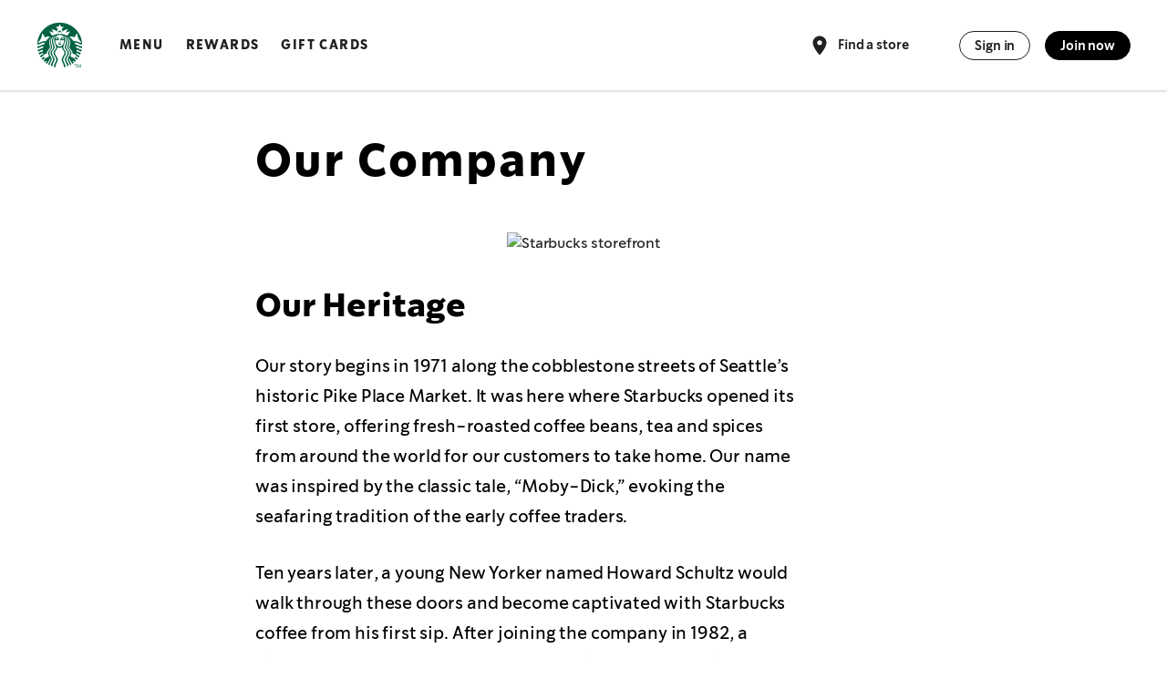

--- FILE ---
content_type: text/html; charset=utf-8
request_url: https://www.starbucks.com/about-us/
body_size: 28333
content:
<!DOCTYPE html><html lang="en-US"><head><meta charSet="utf-8" data-next-head=""/><meta content="width=device-width, initial-scale=1" name="viewport" data-next-head=""/><title data-next-head="">About Us: Starbucks Coffee Company</title><meta content="About Us: Starbucks Coffee Company" property="og:title" data-next-head=""/><meta content="https://www.starbucks.com/about-us" property="og:url" data-next-head=""/><meta content="Since 1971, Starbucks has been committed to ethically sourcing and roasting the highest quality arabica coffee in the world. Today, with stores around the globe, the company is the premier roaster and retailer of specialty coffee in the world." name="description" data-next-head=""/><meta content="Since 1971, Starbucks has been committed to ethically sourcing and roasting the highest quality arabica coffee in the world. Today, with stores around the globe, the company is the premier roaster and retailer of specialty coffee in the world." property="og:description" data-next-head=""/><meta content="Starbucks, Starbucks coffee, coffee, fair trade coffee, about us, mission, mission statement, responsible business, social responsibility, corporate responsibility, Shared Planet, news, news releases, press releases, media releases, year in review, annual report, careers, career center, jobs, job opportunities, benefits, mature workers, best places to work, Fortune magazine, list, investor relations" name="keywords" data-next-head=""/><meta content="ie=edge" http-equiv="x-ua-compatible"/><meta content="summary" property="x:card"/><meta content="@starbucks" property="x:site"/><meta content="@starbucksprtnrs" property="x:creator"/><meta content="/next_static/icons/summary_square.png" data-hid="image" property="og:image"/><meta content="company" property="og:type"/><link href="/favicon-16x16.png" rel="icon"/><link href="/favicon-32x32.png" rel="icon"/><link href="/favicon.ico" rel="icon"/><link href="/apple-touch-icon.png" rel="apple-touch-icon" sizes="180x180"/><link href="/apple-touch-icon-114x114.png" rel="apple-touch-icon" sizes="114x114"/><link href="/apple-touch-icon-120x120.png" rel="apple-touch-icon" sizes="120x120"/><link href="/apple-touch-icon-140x140.png" rel="apple-touch-icon" sizes="140x140"/><link href="/apple-touch-icon-152x152.png" rel="apple-touch-icon" sizes="152x152"/><link href="/apple-touch-icon-180x180.png" rel="apple-touch-icon" sizes="180x180"/><link href="/apple-touch-icon-precomposed.png" rel="apple-touch-icon"/><link href="/apple-touch-icon-120x120-precomposed.png" rel="apple-touch-icon"/><link href="/apple-touch-icon-152x152-precomposed.png" rel="apple-touch-icon"/><link href="/pwa-icon-192.png" rel="icon" sizes="192x192" type="image/png"/><link href="/manifest.json" rel="manifest"/><link color="#008046" href="/next_static/icons/safari-pinned-tab.svg" rel="mask-icon"/><meta content="Starbucks" name="apple-mobile-web-app-title"/><meta content="Starbucks" name="application-name"/><meta content="#242221" name="msapplication-TileColor"/><meta content="/mstile-144x144.png" name="msapplication-TileImage"/><meta content="/browserconfig.xml" name="msapplication-config"/><meta content="#006341" name="theme-color"/><script>
      window.NREUM||(NREUM={}),__nr_require=function(t,e,n){function r(n){if(!e[n]){var o=e[n]={exports:{}};t[n][0].call(o.exports,function(e){var o=t[n][1][e];return r(o||e)},o,o.exports)}return e[n].exports}if("function"==typeof __nr_require)return __nr_require;for(var o=0;o<n.length;o++)r(n[o]);return r}({1:[function(t,e,n){function r(t){try{c.console&&console.log(t)}catch(e){}}var o,i=t("ee"),a=t(20),c={};try{o=localStorage.getItem("__nr_flags").split(","),console&&"function"==typeof console.log&&(c.console=!0,o.indexOf("dev")!==-1&&(c.dev=!0),o.indexOf("nr_dev")!==-1&&(c.nrDev=!0))}catch(s){}c.nrDev&&i.on("internal-error",function(t){r(t.stack)}),c.dev&&i.on("fn-err",function(t,e,n){r(n.stack)}),c.dev&&(r("NR AGENT IN DEVELOPMENT MODE"),r("flags: "+a(c,function(t,e){return t}).join(", ")))},{}],2:[function(t,e,n){function r(t,e,n,r,c){try{h?h-=1:o(c||new UncaughtException(t,e,n),!0)}catch(f){try{i("ierr",[f,s.now(),!0])}catch(d){}}return"function"==typeof u&&u.apply(this,a(arguments))}function UncaughtException(t,e,n){this.message=t||"Uncaught error with no additional information",this.sourceURL=e,this.line=n}function o(t,e){var n=e?null:s.now();i("err",[t,n])}var i=t("handle"),a=t(21),c=t("ee"),s=t("loader"),f=t("gos"),u=window.onerror,d=!1,p="nr@seenError",h=0;s.features.err=!0,t(1),window.onerror=r;try{throw new Error}catch(l){"stack"in l&&(t(13),t(12),"addEventListener"in window&&t(6),s.xhrWrappable&&t(14),d=!0)}c.on("fn-start",function(t,e,n){d&&(h+=1)}),c.on("fn-err",function(t,e,n){d&&!n[p]&&(f(n,p,function(){return!0}),this.thrown=!0,o(n))}),c.on("fn-end",function(){d&&!this.thrown&&h>0&&(h-=1)}),c.on("internal-error",function(t){i("ierr",[t,s.now(),!0])})},{}],3:[function(t,e,n){t("loader").features.ins=!0},{}],4:[function(t,e,n){function r(){M++,S=y.hash,this[u]=b.now()}function o(){M--,y.hash!==S&&i(0,!0);var t=b.now();this[l]=~~this[l]+t-this[u],this[d]=t}function i(t,e){E.emit("newURL",[""+y,e])}function a(t,e){t.on(e,function(){this[e]=b.now()})}var c="-start",s="-end",f="-body",u="fn"+c,d="fn"+s,p="cb"+c,h="cb"+s,l="jsTime",m="fetch",v="addEventListener",w=window,y=w.location,b=t("loader");if(w[v]&&b.xhrWrappable){var g=t(10),x=t(11),E=t(8),P=t(6),O=t(13),R=t(7),T=t(14),L=t(9),j=t("ee"),N=j.get("tracer");t(15),b.features.spa=!0;var S,M=0;j.on(u,r),j.on(p,r),j.on(d,o),j.on(h,o),j.buffer([u,d,"xhr-done","xhr-resolved"]),P.buffer([u]),O.buffer(["setTimeout"+s,"clearTimeout"+c,u]),T.buffer([u,"new-xhr","send-xhr"+c]),R.buffer([m+c,m+"-done",m+f+c,m+f+s]),E.buffer(["newURL"]),g.buffer([u]),x.buffer(["propagate",p,h,"executor-err","resolve"+c]),N.buffer([u,"no-"+u]),L.buffer(["new-jsonp","cb-start","jsonp-error","jsonp-end"]),a(T,"send-xhr"+c),a(j,"xhr-resolved"),a(j,"xhr-done"),a(R,m+c),a(R,m+"-done"),a(L,"new-jsonp"),a(L,"jsonp-end"),a(L,"cb-start"),E.on("pushState-end",i),E.on("replaceState-end",i),w[v]("hashchange",i,!0),w[v]("load",i,!0),w[v]("popstate",function(){i(0,M>1)},!0)}},{}],5:[function(t,e,n){function r(t){}if(window.performance&&window.performance.timing&&window.performance.getEntriesByType){var o=t("ee"),i=t("handle"),a=t(13),c=t(12),s="learResourceTimings",f="addEventListener",u="resourcetimingbufferfull",d="bstResource",p="resource",h="-start",l="-end",m="fn"+h,v="fn"+l,w="bstTimer",y="pushState",b=t("loader");b.features.stn=!0,t(8);var g=NREUM.o.EV;o.on(m,function(t,e){var n=t[0];n instanceof g&&(this.bstStart=b.now())}),o.on(v,function(t,e){var n=t[0];n instanceof g&&i("bst",[n,e,this.bstStart,b.now()])}),a.on(m,function(t,e,n){this.bstStart=b.now(),this.bstType=n}),a.on(v,function(t,e){i(w,[e,this.bstStart,b.now(),this.bstType])}),c.on(m,function(){this.bstStart=b.now()}),c.on(v,function(t,e){i(w,[e,this.bstStart,b.now(),"requestAnimationFrame"])}),o.on(y+h,function(t){this.time=b.now(),this.startPath=location.pathname+location.hash}),o.on(y+l,function(t){i("bstHist",[location.pathname+location.hash,this.startPath,this.time])}),f in window.performance&&(window.performance["c"+s]?window.performance[f](u,function(t){i(d,[window.performance.getEntriesByType(p)]),window.performance["c"+s]()},!1):window.performance[f]("webkit"+u,function(t){i(d,[window.performance.getEntriesByType(p)]),window.performance["webkitC"+s]()},!1)),document[f]("scroll",r,{passive:!0}),document[f]("keypress",r,!1),document[f]("click",r,!1)}},{}],6:[function(t,e,n){function r(t){for(var e=t;e&&!e.hasOwnProperty(u);)e=Object.getPrototypeOf(e);e&&o(e)}function o(t){c.inPlace(t,[u,d],"-",i)}function i(t,e){return t[1]}var a=t("ee").get("events"),c=t(23)(a,!0),s=t("gos"),f=XMLHttpRequest,u="addEventListener",d="removeEventListener";e.exports=a,"getPrototypeOf"in Object?(r(document),r(window),r(f.prototype)):f.prototype.hasOwnProperty(u)&&(o(window),o(f.prototype)),a.on(u+"-start",function(t,e){var n=t[1],r=s(n,"nr@wrapped",function(){function t(){if("function"==typeof n.handleEvent)return n.handleEvent.apply(n,arguments)}var e={object:t,"function":n}[typeof n];return e?c(e,"fn-",null,e.name||"anonymous"):n});this.wrapped=t[1]=r}),a.on(d+"-start",function(t){t[1]=this.wrapped||t[1]})},{}],7:[function(t,e,n){function r(t,e,n){var r=t[e];"function"==typeof r&&(t[e]=function(){var t=r.apply(this,arguments);return o.emit(n+"start",arguments,t),t.then(function(e){return o.emit(n+"end",[null,e],t),e},function(e){throw o.emit(n+"end",[e],t),e})})}var o=t("ee").get("fetch"),i=t(20);e.exports=o;var a=window,c="fetch-",s=c+"body-",f=["arrayBuffer","blob","json","text","formData"],u=a.Request,d=a.Response,p=a.fetch,h="prototype";u&&d&&p&&(i(f,function(t,e){r(u[h],e,s),r(d[h],e,s)}),r(a,"fetch",c),o.on(c+"end",function(t,e){var n=this;e?e.clone().arrayBuffer().then(function(t){n.rxSize=t.byteLength,o.emit(c+"done",[null,e],n)}):o.emit(c+"done",[t],n)}))},{}],8:[function(t,e,n){var r=t("ee").get("history"),o=t(23)(r);e.exports=r,o.inPlace(window.history,["pushState","replaceState"],"-")},{}],9:[function(t,e,n){function r(t){function e(){s.emit("jsonp-end",[],p),t.removeEventListener("load",e,!1),t.removeEventListener("error",n,!1)}function n(){s.emit("jsonp-error",[],p),s.emit("jsonp-end",[],p),t.removeEventListener("load",e,!1),t.removeEventListener("error",n,!1)}var r=t&&"string"==typeof t.nodeName&&"script"===t.nodeName.toLowerCase();if(r){var o="function"==typeof t.addEventListener;if(o){var a=i(t.src);if(a){var u=c(a),d="function"==typeof u.parent[u.key];if(d){var p={};f.inPlace(u.parent,[u.key],"cb-",p),t.addEventListener("load",e,!1),t.addEventListener("error",n,!1),s.emit("new-jsonp",[t.src],p)}}}}}function o(){return"addEventListener"in window}function i(t){var e=t.match(u);return e?e[1]:null}function a(t,e){var n=t.match(p),r=n[1],o=n[3];return o?a(o,e[r]):e[r]}function c(t){var e=t.match(d);return e&&e.length>=3?{key:e[2],parent:a(e[1],window)}:{key:t,parent:window}}var s=t("ee").get("jsonp"),f=t(23)(s);if(e.exports=s,o()){var u=/[?&](?:callback|cb)=([^&#]+)/,d=/(.*).([^.]+)/,p=/^(w+)(.|$)(.*)$/,h=["appendChild","insertBefore","replaceChild"];f.inPlace(HTMLElement.prototype,h,"dom-"),f.inPlace(HTMLHeadElement.prototype,h,"dom-"),f.inPlace(HTMLBodyElement.prototype,h,"dom-"),s.on("dom-start",function(t){r(t[0])})}},{}],10:[function(t,e,n){var r=t("ee").get("mutation"),o=t(23)(r),i=NREUM.o.MO;e.exports=r,i&&(window.MutationObserver=function(t){return this instanceof i?new i(o(t,"fn-")):i.apply(this,arguments)},MutationObserver.prototype=i.prototype)},{}],11:[function(t,e,n){function r(t){var e=a.context(),n=c(t,"executor-",e),r=new f(n);return a.context(r).getCtx=function(){return e},a.emit("new-promise",[r,e],e),r}function o(t,e){return e}var i=t(23),a=t("ee").get("promise"),c=i(a),s=t(20),f=NREUM.o.PR;e.exports=a,f&&(window.Promise=r,["all","race"].forEach(function(t){var e=f[t];f[t]=function(n){function r(t){return function(){a.emit("propagate",[null,!o],i),o=o||!t}}var o=!1;s(n,function(e,n){Promise.resolve(n).then(r("all"===t),r(!1))});var i=e.apply(f,arguments),c=f.resolve(i);return c}}),["resolve","reject"].forEach(function(t){var e=f[t];f[t]=function(t){var n=e.apply(f,arguments);return t!==n&&a.emit("propagate",[t,!0],n),n}}),f.prototype["catch"]=function(t){return this.then(null,t)},f.prototype=Object.create(f.prototype,{constructor:{value:r}}),s(Object.getOwnPropertyNames(f),function(t,e){try{r[e]=f[e]}catch(n){}}),a.on("executor-start",function(t){t[0]=c(t[0],"resolve-",this),t[1]=c(t[1],"resolve-",this)}),a.on("executor-err",function(t,e,n){t[1](n)}),c.inPlace(f.prototype,["then"],"then-",o),a.on("then-start",function(t,e){this.promise=e,t[0]=c(t[0],"cb-",this),t[1]=c(t[1],"cb-",this)}),a.on("then-end",function(t,e,n){this.nextPromise=n;var r=this.promise;a.emit("propagate",[r,!0],n)}),a.on("cb-end",function(t,e,n){a.emit("propagate",[n,!0],this.nextPromise)}),a.on("propagate",function(t,e,n){this.getCtx&&!e||(this.getCtx=function(){if(t instanceof Promise)var e=a.context(t);return e&&e.getCtx?e.getCtx():this})}),r.toString=function(){return""+f})},{}],12:[function(t,e,n){var r=t("ee").get("raf"),o=t(23)(r),i="equestAnimationFrame";e.exports=r,o.inPlace(window,["r"+i,"mozR"+i,"webkitR"+i,"msR"+i],"raf-"),r.on("raf-start",function(t){t[0]=o(t[0],"fn-")})},{}],13:[function(t,e,n){function r(t,e,n){t[0]=a(t[0],"fn-",null,n)}function o(t,e,n){this.method=n,this.timerDuration=isNaN(t[1])?0:+t[1],t[0]=a(t[0],"fn-",this,n)}var i=t("ee").get("timer"),a=t(23)(i),c="setTimeout",s="setInterval",f="clearTimeout",u="-start",d="-";e.exports=i,a.inPlace(window,[c,"setImmediate"],c+d),a.inPlace(window,[s],s+d),a.inPlace(window,[f,"clearImmediate"],f+d),i.on(s+u,r),i.on(c+u,o)},{}],14:[function(t,e,n){function r(t,e){d.inPlace(e,["onreadystatechange"],"fn-",c)}function o(){var t=this,e=u.context(t);t.readyState>3&&!e.resolved&&(e.resolved=!0,u.emit("xhr-resolved",[],t)),d.inPlace(t,y,"fn-",c)}function i(t){b.push(t),l&&(x?x.then(a):v?v(a):(E=-E,P.data=E))}function a(){for(var t=0;t<b.length;t++)r([],b[t]);b.length&&(b=[])}function c(t,e){return e}function s(t,e){for(var n in t)e[n]=t[n];return e}t(6);var f=t("ee"),u=f.get("xhr"),d=t(23)(u),p=NREUM.o,h=p.XHR,l=p.MO,m=p.PR,v=p.SI,w="readystatechange",y=["onload","onerror","onabort","onloadstart","onloadend","onprogress","ontimeout"],b=[];e.exports=u;var g=window.XMLHttpRequest=function(t){var e=new h(t);try{u.emit("new-xhr",[e],e),e.addEventListener(w,o,!1)}catch(n){try{u.emit("internal-error",[n])}catch(r){}}return e};if(s(h,g),g.prototype=h.prototype,d.inPlace(g.prototype,["open","send"],"-xhr-",c),u.on("send-xhr-start",function(t,e){r(t,e),i(e)}),u.on("open-xhr-start",r),l){var x=m&&m.resolve();if(!v&&!m){var E=1,P=document.createTextNode(E);new l(a).observe(P,{characterData:!0})}}else f.on("fn-end",function(t){t[0]&&t[0].type===w||a()})},{}],15:[function(t,e,n){function r(t){var e=this.params,n=this.metrics;if(!this.ended){this.ended=!0;for(var r=0;r<d;r++)t.removeEventListener(u[r],this.listener,!1);if(!e.aborted){if(n.duration=a.now()-this.startTime,4===t.readyState){e.status=t.status;var i=o(t,this.lastSize);if(i&&(n.rxSize=i),this.sameOrigin){var s=t.getResponseHeader("X-NewRelic-App-Data");s&&(e.cat=s.split(", ").pop())}}else e.status=0;n.cbTime=this.cbTime,f.emit("xhr-done",[t],t),c("xhr",[e,n,this.startTime])}}}function o(t,e){var n=t.responseType;if("json"===n&&null!==e)return e;var r="arraybuffer"===n||"blob"===n||"json"===n?t.response:t.responseText;return l(r)}function i(t,e){var n=s(e),r=t.params;r.host=n.hostname+":"+n.port,r.pathname=n.pathname,t.sameOrigin=n.sameOrigin}var a=t("loader");if(a.xhrWrappable){var c=t("handle"),s=t(16),f=t("ee"),u=["load","error","abort","timeout"],d=u.length,p=t("id"),h=t(19),l=t(18),m=window.XMLHttpRequest;a.features.xhr=!0,t(14),f.on("new-xhr",function(t){var e=this;e.totalCbs=0,e.called=0,e.cbTime=0,e.end=r,e.ended=!1,e.xhrGuids={},e.lastSize=null,h&&(h>34||h<10)||window.opera||t.addEventListener("progress",function(t){e.lastSize=t.loaded},!1)}),f.on("open-xhr-start",function(t){this.params={method:t[0]},i(this,t[1]),this.metrics={}}),f.on("open-xhr-end",function(t,e){"loader_config"in NREUM&&"xpid"in NREUM.loader_config&&this.sameOrigin&&e.setRequestHeader("X-NewRelic-ID",NREUM.loader_config.xpid)}),f.on("send-xhr-start",function(t,e){var n=this.metrics,r=t[0],o=this;if(n&&r){var i=l(r);i&&(n.txSize=i)}this.startTime=a.now(),this.listener=function(t){try{"abort"===t.type&&(o.params.aborted=!0),("load"!==t.type||o.called===o.totalCbs&&(o.onloadCalled||"function"!=typeof e.onload))&&o.end(e)}catch(n){try{f.emit("internal-error",[n])}catch(r){}}};for(var c=0;c<d;c++)e.addEventListener(u[c],this.listener,!1)}),f.on("xhr-cb-time",function(t,e,n){this.cbTime+=t,e?this.onloadCalled=!0:this.called+=1,this.called!==this.totalCbs||!this.onloadCalled&&"function"==typeof n.onload||this.end(n)}),f.on("xhr-load-added",function(t,e){var n=""+p(t)+!!e;this.xhrGuids&&!this.xhrGuids[n]&&(this.xhrGuids[n]=!0,this.totalCbs+=1)}),f.on("xhr-load-removed",function(t,e){var n=""+p(t)+!!e;this.xhrGuids&&this.xhrGuids[n]&&(delete this.xhrGuids[n],this.totalCbs-=1)}),f.on("addEventListener-end",function(t,e){e instanceof m&&"load"===t[0]&&f.emit("xhr-load-added",[t[1],t[2]],e)}),f.on("removeEventListener-end",function(t,e){e instanceof m&&"load"===t[0]&&f.emit("xhr-load-removed",[t[1],t[2]],e)}),f.on("fn-start",function(t,e,n){e instanceof m&&("onload"===n&&(this.onload=!0),("load"===(t[0]&&t[0].type)||this.onload)&&(this.xhrCbStart=a.now()))}),f.on("fn-end",function(t,e){this.xhrCbStart&&f.emit("xhr-cb-time",[a.now()-this.xhrCbStart,this.onload,e],e)})}},{}],16:[function(t,e,n){e.exports=function(t){var e=document.createElement("a"),n=window.location,r={};e.href=t,r.port=e.port;var o=e.href.split("://");!r.port&&o[1]&&(r.port=o[1].split("/")[0].split("@").pop().split(":")[1]),r.port&&"0"!==r.port||(r.port="https"===o[0]?"443":"80"),r.hostname=e.hostname||n.hostname,r.pathname=e.pathname,r.protocol=o[0],"/"!==r.pathname.charAt(0)&&(r.pathname="/"+r.pathname);var i=!e.protocol||":"===e.protocol||e.protocol===n.protocol,a=e.hostname===document.domain&&e.port===n.port;return r.sameOrigin=i&&(!e.hostname||a),r}},{}],17:[function(t,e,n){function r(){}function o(t,e,n){return function(){return i(t,[f.now()].concat(c(arguments)),e?null:this,n),e?void 0:this}}var i=t("handle"),a=t(20),c=t(21),s=t("ee").get("tracer"),f=t("loader"),u=NREUM;"undefined"==typeof window.newrelic&&(newrelic=u);var d=["setPageViewName","setCustomAttribute","setErrorHandler","finished","addToTrace","inlineHit","addRelease"],p="api-",h=p+"ixn-";a(d,function(t,e){u[e]=o(p+e,!0,"api")}),u.addPageAction=o(p+"addPageAction",!0),u.setCurrentRouteName=o(p+"routeName",!0),e.exports=newrelic,u.interaction=function(){return(new r).get()};var l=r.prototype={createTracer:function(t,e){var n={},r=this,o="function"==typeof e;return i(h+"tracer",[f.now(),t,n],r),function(){if(s.emit((o?"":"no-")+"fn-start",[f.now(),r,o],n),o)try{return e.apply(this,arguments)}catch(t){throw s.emit("fn-err",[arguments,this,t],n),t}finally{s.emit("fn-end",[f.now()],n)}}}};a("setName,setAttribute,save,ignore,onEnd,getContext,end,get".split(","),function(t,e){l[e]=o(h+e)}),newrelic.noticeError=function(t){"string"==typeof t&&(t=new Error(t)),i("err",[t,f.now()])}},{}],18:[function(t,e,n){e.exports=function(t){if("string"==typeof t&&t.length)return t.length;if("object"==typeof t){if("undefined"!=typeof ArrayBuffer&&t instanceof ArrayBuffer&&t.byteLength)return t.byteLength;if("undefined"!=typeof Blob&&t instanceof Blob&&t.size)return t.size;if(!("undefined"!=typeof FormData&&t instanceof FormData))try{return JSON.stringify(t).length}catch(e){return}}}},{}],19:[function(t,e,n){var r=0,o=navigator.userAgent.match(/Firefox[/s](d+.d+)/);o&&(r=+o[1]),e.exports=r},{}],20:[function(t,e,n){function r(t,e){var n=[],r="",i=0;for(r in t)o.call(t,r)&&(n[i]=e(r,t[r]),i+=1);return n}var o=Object.prototype.hasOwnProperty;e.exports=r},{}],21:[function(t,e,n){function r(t,e,n){e||(e=0),"undefined"==typeof n&&(n=t?t.length:0);for(var r=-1,o=n-e||0,i=Array(o<0?0:o);++r<o;)i[r]=t[e+r];return i}e.exports=r},{}],22:[function(t,e,n){e.exports={exists:"undefined"!=typeof window.performance&&window.performance.timing&&"undefined"!=typeof window.performance.timing.navigationStart}},{}],23:[function(t,e,n){function r(t){return!(t&&t instanceof Function&&t.apply&&!t[a])}var o=t("ee"),i=t(21),a="nr@original",c=Object.prototype.hasOwnProperty,s=!1;e.exports=function(t,e){function n(t,e,n,o){function nrWrapper(){var r,a,c,s;try{a=this,r=i(arguments),c="function"==typeof n?n(r,a):n||{}}catch(f){p([f,"",[r,a,o],c])}u(e+"start",[r,a,o],c);try{return s=t.apply(a,r)}catch(d){throw u(e+"err",[r,a,d],c),d}finally{u(e+"end",[r,a,s],c)}}return r(t)?t:(e||(e=""),nrWrapper[a]=t,d(t,nrWrapper),nrWrapper)}function f(t,e,o,i){o||(o="");var a,c,s,f="-"===o.charAt(0);for(s=0;s<e.length;s++)c=e[s],a=t[c],r(a)||(t[c]=n(a,f?c+o:o,i,c))}function u(n,r,o){if(!s||e){var i=s;s=!0;try{t.emit(n,r,o,e)}catch(a){p([a,n,r,o])}s=i}}function d(t,e){if(Object.defineProperty&&Object.keys)try{var n=Object.keys(t);return n.forEach(function(n){Object.defineProperty(e,n,{get:function(){return t[n]},set:function(e){return t[n]=e,e}})}),e}catch(r){p([r])}for(var o in t)c.call(t,o)&&(e[o]=t[o]);return e}function p(e){try{t.emit("internal-error",e)}catch(n){}}return t||(t=o),n.inPlace=f,n.flag=a,n}},{}],ee:[function(t,e,n){function r(){}function o(t){function e(t){return t&&t instanceof r?t:t?s(t,c,i):i()}function n(n,r,o,i){if(!p.aborted||i){t&&t(n,r,o);for(var a=e(o),c=l(n),s=c.length,f=0;f<s;f++)c[f].apply(a,r);var d=u[y[n]];return d&&d.push([b,n,r,a]),a}}function h(t,e){w[t]=l(t).concat(e)}function l(t){return w[t]||[]}function m(t){return d[t]=d[t]||o(n)}function v(t,e){f(t,function(t,n){e=e||"feature",y[n]=e,e in u||(u[e]=[])})}var w={},y={},b={on:h,emit:n,get:m,listeners:l,context:e,buffer:v,abort:a,aborted:!1};return b}function i(){return new r}function a(){(u.api||u.feature)&&(p.aborted=!0,u=p.backlog={})}var c="nr@context",s=t("gos"),f=t(20),u={},d={},p=e.exports=o();p.backlog=u},{}],gos:[function(t,e,n){function r(t,e,n){if(o.call(t,e))return t[e];var r=n();if(Object.defineProperty&&Object.keys)try{return Object.defineProperty(t,e,{value:r,writable:!0,enumerable:!1}),r}catch(i){}return t[e]=r,r}var o=Object.prototype.hasOwnProperty;e.exports=r},{}],handle:[function(t,e,n){function r(t,e,n,r){o.buffer([t],r),o.emit(t,e,n)}var o=t("ee").get("handle");e.exports=r,r.ee=o},{}],id:[function(t,e,n){function r(t){var e=typeof t;return!t||"object"!==e&&"function"!==e?-1:t===window?0:a(t,i,function(){return o++})}var o=1,i="nr@id",a=t("gos");e.exports=r},{}],loader:[function(t,e,n){function r(){if(!x++){var t=g.info=NREUM.info,e=p.getElementsByTagName("script")[0];if(setTimeout(u.abort,3e4),!(t&&t.licenseKey&&t.applicationID&&e))return u.abort();f(y,function(e,n){t[e]||(t[e]=n)}),s("mark",["onload",a()+g.offset],null,"api");var n=p.createElement("script");n.src="https://"+t.agent,e.parentNode.insertBefore(n,e)}}function o(){"complete"===p.readyState&&i()}function i(){s("mark",["domContent",a()+g.offset],null,"api")}function a(){return E.exists&&performance.now?Math.round(performance.now()):(c=Math.max((new Date).getTime(),c))-g.offset}var c=(new Date).getTime(),s=t("handle"),f=t(20),u=t("ee"),d=window,p=d.document,h="addEventListener",l="attachEvent",m=d.XMLHttpRequest,v=m&&m.prototype;NREUM.o={ST:setTimeout,SI:d.setImmediate,CT:clearTimeout,XHR:m,REQ:d.Request,EV:d.Event,PR:d.Promise,MO:d.MutationObserver};var w=""+location,y={beacon:"bam.nr-data.net",errorBeacon:"bam.nr-data.net",agent:"js-agent.newrelic.com/nr-spa-1173.min.js"},b=m&&v&&v[h]&&!/CriOS/.test(navigator.userAgent),g=e.exports={offset:c,now:a,origin:w,features:{},xhrWrappable:b};t(17),p[h]?(p[h]("DOMContentLoaded",i,!1),d[h]("load",r,!1)):(p[l]("onreadystatechange",o),d[l]("onload",r)),s("mark",["firstbyte",c],null,"api");var x=0,E=t(22)},{}]},{},["loader",2,15,5,3,4]);
      ;NREUM.info={beacon:"bam.nr-data.net",errorBeacon:"bam.nr-data.net",licenseKey:"671cca5e0f",applicationID:"24549142",sa:1}
        </script><script>
        (function () {
          window.dataLayer = window.dataLayer || [];
          window.dataLayer.push({"platform":"Starbucks Global Web Platform","event":"datalayer-initialized"});
        })();
        </script><link data-next-font="" rel="preconnect" href="/" crossorigin="anonymous"/><link rel="preload" href="/_next/static/css/a238819714180add.css" as="style"/><link rel="stylesheet" href="/_next/static/css/a238819714180add.css" data-n-g=""/><link rel="preload" href="/_next/static/css/2106d8714ee3f9ec.css" as="style"/><link rel="stylesheet" href="/_next/static/css/2106d8714ee3f9ec.css" data-n-p=""/><link rel="preload" href="/_next/static/css/0e845821f88d49e2.css" as="style"/><link rel="stylesheet" href="/_next/static/css/0e845821f88d49e2.css" data-n-p=""/><noscript data-n-css=""></noscript><script defer="" nomodule="" src="/_next/static/chunks/polyfills-42372ed130431b0a.js"></script><script src="/_next/static/chunks/webpack-a339f4a57035852b.js" defer=""></script><script src="/_next/static/chunks/framework-4c8e7e593a0ef696.js" defer=""></script><script src="/_next/static/chunks/main-b5e0d2f10933d8fd.js" defer=""></script><script src="/_next/static/chunks/pages/_app-7886fb00c501f60f.js" defer=""></script><script src="/_next/static/chunks/697-2cdc50b75818ed62.js" defer=""></script><script src="/_next/static/chunks/896-8249f163277578c1.js" defer=""></script><script src="/_next/static/chunks/pages/%5B%5B...page%5D%5D-2c154c0fbadc6237.js" defer=""></script><script src="/_next/static/QveSVllN7n6CVBkV4Bz_g/_buildManifest.js" defer=""></script><script src="/_next/static/QveSVllN7n6CVBkV4Bz_g/_ssgManifest.js" defer=""></script></head><body><script async="" src="//consent.trustarc.com/notice?domain=app.starbucks.com&amp;gtm=1&amp;ostype=mobile&amp;pcookie&amp;oc=1&amp;c=teconsent&amp;text=true&amp;js=nj&amp;noticeType=bb&amp;pn=1&amp;country=us&amp;language=en_us" type="text/javascript"></script><div id="consent_blackbar"></div><noscript><iframe height="0" src="//www.googletagmanager.com/ns.html?id=GTM-P37KWTP" style="display:none;visibility:hidden" width="0"></iframe></noscript><script>(function(w,d,s,l,i){w[l]=w[l]||[];w[l].push({'gtm.start':
  new Date().getTime(),event:'gtm.js'});var f=d.getElementsByTagName(s)[0],
  j=d.createElement(s),dl=l!='dataLayer'?'&l='+l:'';j.async=true;j.src=
  '//www.googletagmanager.com/gtm.js?id='+i+dl;f.parentNode.insertBefore(j,f);
  })(window,document,'script','dataLayer','GTM-P37KWTP');</script><div id="__next"><div aria-hidden="false" aria-live="assertive" class="hiddenVisually" tabindex="-1">About Us</div><div class="sb-skipLinkWrapper invisible"><a class="inline-block bg-greenAccent color-textWhite text-bold text-noUnderline sb-skipLink visible" href="#primary-content">Skip to main content</a></div><header class="sb-globalNav" style="z-index:3"><nav aria-label="Global" class="sb-globalNav__nav bg-white"><div class="sb-global-gutters sb-global-gutters--maxWidthLayout sb-globalNav--relative"><div class="flex"><div class="sb-globalNav__logoContainer"><div class="sb-globalNav__logo mr3 md-mr4 lg-mr6 sb-globalNav--maxWidthLogo"><a aria-label="Home, Starbucks" class="block" href="/"><svg aria-hidden="true" focusable="false" height="100%" viewBox="0 0 62 62" width="100%" xmlns="http://www.w3.org/2000/svg"><circle cx="31" cy="31" fill="#ffffff" r="30.002"></circle><path d="M34.017 13.969c-.263-.047-1.531-.26-3.017-.26s-2.754.212-3.017.26c-.151.027-.209-.121-.094-.207.104-.077 3.11-2.365 3.11-2.365l3.109 2.365c.117.086.06.234-.091.207zm-5.194 14.856s-.159.057-.201.197c.63.484 1.064 1.585 2.378 1.585s1.748-1.101 2.377-1.585c-.041-.141-.2-.197-.2-.197s-.823.194-2.177.194-2.177-.194-2.177-.194zm2.177-1.853c-.365 0-.445-.138-.694-.137-.237.001-.697.19-.797.363.007.088.039.167.103.237.532.08.772.376 1.389.376s.856-.296 1.389-.376c.062-.07.096-.148.103-.237-.099-.173-.56-.361-.798-.363-.25-.002-.331.137-.695.137zm29.956 5.673c-.038.717-.102 1.428-.19 2.131-3.396.562-4.61-2.464-8.089-2.312.208.738.377 1.49.507 2.258 2.869-.002 4.025 2.68 7.217 2.285-.168.82-.37 1.629-.603 2.426-2.524.248-3.413-2.26-6.334-2.191.024.416.037.836.037 1.26l-.012.701 5.672 2.164c-.297.807-.629 1.596-.991 2.369-1.705-.094-2.293-2.281-4.887-2.107-.078.561-.177 1.115-.295 1.662 2.253-.158 2.738 1.916 4.352 2.084-.411.75-.854 1.48-1.325 2.191-.956-.512-1.785-2.057-3.598-2.152.186-.574.349-1.156.487-1.748-1.608 0-3.447-.627-4.989-2.031.5-2.846-3.917-5.744-3.917-7.828 0-2.264 1.145-3.517 1.145-6.569 0-2.265-1.1-4.722-2.759-6.401-.321-.326-.65-.59-1.028-.827 1.524 1.886 2.694 4.122 2.694 6.712 0 2.874-1.337 4.391-1.337 7.044 0 2.652 3.88 4.947 3.88 7.682 0 1.076-.344 2.127-1.478 4.191 1.742 1.74 4.011 2.689 5.475 2.689.475 0 .73-.145.9-.518.146-.322.285-.648.416-.977 1.577.061 2.299 1.494 3.172 2.066-.479.643-.982 1.264-1.509 1.865-.585-.648-1.371-1.738-2.522-2.041-.206.4-.424.795-.653 1.182.991.27 1.669 1.27 2.194 1.928-.566.586-1.155 1.148-1.768 1.688-.383-.596-.979-1.352-1.647-1.76-.247.334-.504.66-.769.977.568.385 1.069 1.078 1.396 1.643-.708.568-1.44 1.107-2.198 1.611-.374-3.047-4.533-5.135-3.412-8.67-.368.623-.807 1.402-.807 2.34 0 2.559 2.726 4.59 2.943 7.133-.565.338-1.143.656-1.732.957-.098-2.795-2.984-5.854-2.984-8.148 0-2.561 3.354-5.133 3.354-8.156 0-3.025-3.87-5.119-3.87-7.775 0-2.654 1.646-4.181 1.646-7.583 0-2.492-1.184-5.014-3.013-6.625-.324-.286-.643-.513-1.026-.712 1.725 2.069 2.725 3.946 2.725 6.794 0 3.199-1.886 4.975-1.886 8.107 0 3.133 3.798 4.875 3.798 7.795s-3.535 5.381-3.535 8.381c0 2.729 3.116 5.453 3.162 8.691-.681.297-1.375.568-2.081.814.396-3.271-3.111-6.645-3.111-9.314 0-2.918 3.667-5.426 3.667-8.572 0-3.148-3.728-4.611-3.728-7.842 0-3.229 2.287-5.017 2.287-8.585 0-2.781-1.373-5.282-3.379-6.832l-.127-.096c-.189-.14-.345.029-.211.195 1.42 1.773 2.179 3.566 2.179 6.221 0 3.264-2.627 5.916-2.627 9.078 0 3.732 3.528 4.799 3.528 7.861 0 3.061-3.783 5.51-3.783 8.76 0 3.014 3.58 6.359 2.966 9.838-.718.186-1.446.348-2.185.48.672-4.332-2.84-7.443-2.84-10.277 0-3.068 3.918-5.803 3.918-8.801 0-2.828-2.812-3.752-3.182-6.645-.051-.395-.368-.688-.805-.615-.571.104-1.303.48-2.453.48s-1.882-.377-2.454-.48c-.436-.072-.753.221-.804.615-.369 2.893-3.183 3.816-3.183 6.645 0 2.998 3.919 5.732 3.919 8.801 0 2.834-3.512 5.945-2.841 10.277-.738-.133-1.467-.295-2.185-.48-.614-3.479 2.967-6.824 2.967-9.838 0-3.25-3.784-5.699-3.784-8.76 0-3.062 3.529-4.129 3.529-7.861 0-3.162-2.628-5.813-2.628-9.078 0-2.654.759-4.447 2.18-6.221.133-.166-.022-.335-.212-.195l-.126.096c-2.004 1.546-3.376 4.047-3.376 6.828 0 3.568 2.287 5.356 2.287 8.585 0 3.23-3.728 4.693-3.728 7.842 0 3.146 3.667 5.654 3.667 8.572 0 2.67-3.507 6.043-3.11 9.314-.707-.246-1.401-.518-2.082-.814.047-3.238 3.161-5.963 3.161-8.691 0-3-3.533-5.461-3.533-8.381s3.796-4.662 3.796-7.795c0-3.132-1.885-4.908-1.885-8.107 0-2.848.999-4.725 2.724-6.794-.384.199-.702.426-1.025.712-1.829 1.611-3.012 4.133-3.012 6.625 0 3.402 1.646 4.929 1.646 7.583 0 2.656-3.87 4.75-3.87 7.775 0 3.023 3.354 5.596 3.354 8.156 0 2.295-2.888 5.354-2.985 8.148-.589-.301-1.167-.619-1.732-.957.218-2.543 2.943-4.574 2.943-7.133 0-.938-.438-1.717-.807-2.34 1.121 3.535-3.038 5.623-3.412 8.67-.758-.504-1.491-1.043-2.198-1.611.326-.564.827-1.258 1.396-1.643-.266-.316-.522-.643-.769-.977-.669.408-1.266 1.164-1.648 1.76-.611-.539-1.201-1.102-1.767-1.688.525-.658 1.203-1.658 2.194-1.928-.229-.387-.447-.781-.653-1.182-1.151.303-1.938 1.393-2.522 2.041-.527-.602-1.031-1.223-1.509-1.865.873-.572 1.595-2.006 3.171-2.066.132.328.271.654.417.977.17.373.426.518.9.518 1.464 0 3.732-.949 5.475-2.689-1.134-2.064-1.478-3.115-1.478-4.191 0-2.734 3.88-5.029 3.88-7.682 0-2.653-1.337-4.17-1.337-7.044 0-2.59 1.17-4.826 2.694-6.712-.378.237-.707.501-1.028.827-1.659 1.68-2.759 4.136-2.759 6.401 0 3.052 1.146 4.305 1.146 6.569 0 2.084-4.418 4.982-3.918 7.828-1.542 1.404-3.381 2.031-4.99 2.031.14.592.303 1.174.487 1.748-1.812.096-2.641 1.641-3.598 2.152-.472-.711-.914-1.441-1.325-2.191 1.613-.168 2.099-2.242 4.353-2.084-.118-.547-.218-1.102-.296-1.662-2.594-.174-3.182 2.014-4.887 2.107-.362-.773-.694-1.562-.991-2.369l5.673-2.164-.012-.701c0-.424.013-.844.036-1.26-2.921-.068-3.81 2.439-6.334 2.191-.232-.797-.435-1.605-.602-2.426 3.19.395 4.347-2.287 7.217-2.285.13-.768.299-1.52.506-2.258-3.479-.151-4.693 2.875-8.088 2.312-.089-.703-.152-1.414-.19-2.131 3.947.441 5.427-2.804 9.021-2.407.339-.859.733-1.69 1.177-2.49-4.506-.792-6.036 2.976-10.23 2.397.453-16.171 13.706-29.143 29.989-29.143s29.536 12.972 29.989 29.147c-4.195.579-5.725-3.188-10.23-2.397.443.8.837 1.631 1.177 2.49 3.592-.398 5.072 2.848 9.02 2.407zm-42.852-12.583c-2.209-.903-4.883-.695-7.167.772-.354-2.125-1.507-4.013-3.149-5.152-.227-.157-.463-.008-.442.255.347 4.49-2.278 8.389-5.506 11.816 3.327 1 6.159-3.284 10.474-1.789 1.548-2.305 3.514-4.308 5.79-5.902zm12.896-2.716c-2.785 0-5.118 1.575-5.729 3.61-.047.156.017.257.197.176.501-.225 1.071-.333 1.69-.333 1.136 0 2.137.417 2.729 1.143.262.864.284 2.115-.012 2.829-.468-.105-.636-.467-1.093-.467s-.811.321-1.586.321c-.774 0-.865-.366-1.374-.366-.599 0-.709.617-.709 1.313 0 3.103 2.852 7.373 5.886 7.373 3.033 0 5.885-4.27 5.885-7.373 0-.696-.143-1.292-.769-1.373-.312.225-.599.426-1.313.426-.775 0-.989-.321-1.445-.321-.551 0-.496 1.162-1.15 1.227-.436-1.048-.457-2.392-.095-3.589.593-.726 1.593-1.143 2.729-1.143.619 0 1.193.109 1.689.333.181.081.244-.021.197-.176-.61-2.035-2.942-3.61-5.727-3.61zm4.434 4.452c-.668 0-1.451.205-1.943.753-.051.149-.051.371.021.519 1.211-.415 2.279-.431 2.795.146.275-.25.363-.475.363-.736 0-.403-.41-.682-1.236-.682zm-9.741 1.418c.584-.585 1.815-.56 3.094-.088.056-.636-1.083-1.331-2.221-1.331-.827 0-1.236.279-1.236.683 0 .261.088.487.363.736zm19.194-10.504c-2.199.157-4.109.912-5.654 2.17.656-1.86 1.489-3.487 2.545-5.064-2.8.297-5.141 1.321-6.849 3.071l-1.337-3.505 2.968-2.621-3.974-.281-1.586-3.696-1.587 3.696-3.974.281 2.968 2.621-1.336 3.505c-1.709-1.75-4.05-2.774-6.848-3.071 1.054 1.578 1.887 3.205 2.543 5.064-1.544-1.259-3.454-2.014-5.653-2.17 1.319 1.696 2.488 3.504 3.354 5.448.098.219.308.291.535.178 3.012-1.497 6.406-2.339 9.997-2.339s6.984.843 9.998 2.339c.227.113.437.041.534-.178.867-1.944 2.036-3.752 3.356-5.448zm4.801 13.254c4.313-1.495 7.146 2.788 10.473 1.789-3.228-3.427-5.852-7.326-5.505-11.816.021-.263-.216-.413-.442-.255-1.643 1.139-2.796 3.027-3.149 5.152-2.285-1.467-4.958-1.676-7.167-.772 2.273 1.592 4.24 3.595 5.79 5.902z" fill="#006241"></path><g fill="#006241"><path d="M53.595 57.01h-1.526v4.105h-.547v-4.105h-1.522v-.51h3.595v.51zM54.236 56.5h.811l1.57 3.618h.011l1.574-3.618h.798v4.615h-.551v-3.869h-.012l-1.653 3.869h-.333l-1.659-3.869h-.011v3.869h-.545v-4.615z"></path></g></svg></a></div></div><div class="sb-globalNav__wrapper hidden"><div class="flex flex-shrink-none"><ul class="flex"><li class="sb-globalNav__desktopListItem flex items-center"><a class="sb-globalNav__desktopLink inline-block text-noUnderline text-xxs text-upper text-bold" href="/menu">Menu</a></li><li class="sb-globalNav__desktopListItem flex items-center"><a class="sb-globalNav__desktopLink inline-block text-noUnderline text-xxs text-upper text-bold" href="/rewards">Rewards</a></li><li class="sb-globalNav__desktopListItem flex items-center"><a class="sb-globalNav__desktopLink inline-block text-noUnderline text-xxs text-upper text-bold" href="/gift">Gift Cards</a></li></ul></div><div class="ml-auto flex flex-shrink-none sb-auxiliaryNav"><div class="ml6 flex items-center"><span class="self-stretch flex items-center mr6"><span aria-live="polite" class="hiddenVisually"></span><a class="sb-textLink text-noUnderline text-semibold sb-findAStorePin inline-block pr3 " href="/store-locator" style="min-width:0;min-height:0"><svg aria-hidden="true" class="valign-middle pr2" focusable="false" preserveAspectRatio="xMidYMid meet" style="width:32px;height:32px;overflow:visible;fill:currentColor" viewBox="0 0 24 24"><path d="M12,11.475 C10.5214286,11.475 9.32142857,10.299 9.32142857,8.85 C9.32142857,7.401 10.5214286,6.225 12,6.225 C13.4785714,6.225 14.6785714,7.401 14.6785714,8.85 C14.6785714,10.299 13.4785714,11.475 12,11.475 M12,1.5 C7.85357143,1.5 4.5,4.7865 4.5,8.85 C4.5,14.3625 12,22.5 12,22.5 C12,22.5 19.5,14.3625 19.5,8.85 C19.5,4.7865 16.1464286,1.5 12,1.5"></path></svg>Find a store</a></span><span aria-live="polite" class="hiddenVisually"></span><a class="sb-button sb-button--default sb-button--black mr3" href="/account/signin?ReturnUrl=%2Fabout-us" style="min-width:0;min-height:0">Sign in</a><span aria-live="polite" class="hiddenVisually"></span><a class="sb-button sb-button--positive sb-button--black" href="/account/create" style="min-width:0;min-height:0">Join now</a></div></div></div><div class="sb-globalNav__menuButton sb-global-gutters--margin"><span class="absoluteCenter-y"><button aria-label="Open menu" class="sb-iconButton position-relative color-textBlackSoft" style="min-width:44px;min-height:44px" aria-expanded="false" aria-controls="primary-hamburger-nav-panel"><svg aria-hidden="true" class="valign-middle absoluteCenter" focusable="false" preserveAspectRatio="xMidYMid meet" style="width:24px;height:24px;overflow:visible;fill:currentColor" viewBox="0 0 24 24"><path class="sb-hamburgerButton-middleLine-CLOSED sb-hamburgerButton-animation" d="M21,12.9H3c-0.5,0-0.9-0.4-0.9-0.9s0.4-0.9,0.9-0.9h18c0.5,0,0.9,0.4,0.9,0.9S21.5,12.9,21,12.9z"></path><path class="sb-hamburgerButton-topLine-CLOSED sb-hamburgerButton-animation sb-hamburgerButton-animation-outer-lines" d="M21,6.9H3C2.5,6.9,2.1,6.5,2.1,6S2.5,5.1,3,5.1h18c0.5,0,0.9,0.4,0.9,0.9S21.5,6.9,21,6.9z"></path><path class="sb-hamburgerButton-bottomLine-CLOSED sb-hamburgerButton-animation sb-hamburgerButton-animation-outer-lines" d="M21,18.9H3c-0.5,0-0.9-0.4-0.9-0.9s0.4-0.9,0.9-0.9h18c0.5,0,0.9,0.4,0.9,0.9S21.5,18.9,21,18.9z"></path><circle class="sb-icon-hover" cx="50%" cy="50%" fill="transparent" r="75%"></circle></svg></button></span></div></div></div><div><div class="sb-hamburgerNav bg-white pt5 hidden" id="primary-hamburger-nav-panel"><div><ul><li class=""><a class="sb-hamburgerNavItem block text-noUnderline text-left text-md px5 py3 size12of12" href="/menu">Menu</a></li><li class=""><a class="sb-hamburgerNavItem block text-noUnderline text-left text-md px5 py3 size12of12" href="/rewards">Rewards</a></li><li class=""><a class="sb-hamburgerNavItem block text-noUnderline text-left text-md px5 py3 size12of12" href="/gift">Gift Cards</a></li></ul><hr aria-hidden="true" class="sb-rule pt3 pb5 px5"/><div class="inline-block px4"><div class="ml-auto flex flex-shrink-none sb-auxiliaryNav"><div class=""><span aria-live="polite" class="hiddenVisually"></span><a class="sb-button sb-button--default sb-button--black mr3" href="/account/signin?ReturnUrl=%2Fabout-us" style="min-width:0;min-height:0">Sign in</a><span aria-live="polite" class="hiddenVisually"></span><a class="sb-button sb-button--positive sb-button--black" href="/account/create" style="min-width:0;min-height:0">Join now</a><span aria-live="polite" class="hiddenVisually"></span><a class="sb-textLink text-noUnderline text-semibold sb-findAStorePin block mt3 pr2 " href="/store-locator" style="min-width:0;min-height:0"><svg aria-hidden="true" class="valign-middle pr2" focusable="false" preserveAspectRatio="xMidYMid meet" style="width:32px;height:32px;overflow:visible;fill:currentColor" viewBox="0 0 24 24"><path d="M12,11.475 C10.5214286,11.475 9.32142857,10.299 9.32142857,8.85 C9.32142857,7.401 10.5214286,6.225 12,6.225 C13.4785714,6.225 14.6785714,7.401 14.6785714,8.85 C14.6785714,10.299 13.4785714,11.475 12,11.475 M12,1.5 C7.85357143,1.5 4.5,4.7865 4.5,8.85 C4.5,14.3625 12,22.5 12,22.5 C12,22.5 19.5,14.3625 19.5,8.85 C19.5,4.7865 16.1464286,1.5 12,1.5"></path></svg>Find a store</a></div></div></div></div></div></div><div class="sb-hamburgerNav bg-white hidden" id="secondary-hamburger-nav-panel-Account"><ul><li class=""><button aria-label="Back to Main Menu" class="sb-hamburgerNavItem text-noUnderline text-md py3 px5 bg-neutralCool text-center size12of12 sb-hamburgerNav-pushViewButton-left py3" id="hamburger-nav-push-view-btn-Account-left"><svg aria-hidden="true" class="valign-middle sb-hamburgerNav-pushViewButton-left-arrow" focusable="false" preserveAspectRatio="xMidYMid meet" style="width:24px;height:24px;overflow:visible;fill:currentColor" viewBox="0 0 24 24"><path d="M13.4801 5.42385C13.1619 5.15868 12.689 5.20167 12.4238 5.51988L7.69058 11.1998C7.30428 11.6633 7.30428 12.3367 7.69058 12.8002L12.4238 18.4802C12.689 18.7984 13.1619 18.8414 13.4801 18.5762C13.7983 18.311 13.8413 17.8381 13.5762 17.5199L8.97628 12L13.5762 6.48016C13.8413 6.16195 13.7983 5.68903 13.4801 5.42385Z"></path></svg><span>Account</span></button></li><li class=""><a class="sb-hamburgerNavItem block text-noUnderline text-left text-md px5 py3 size12of12" href="/account/cards">Card management</a></li><li class=""><a class="sb-hamburgerNavItem block text-noUnderline text-left text-md px5 py3 size12of12" href="/account/rewards">My Rewards</a></li><li class=""><a class="sb-hamburgerNavItem block text-noUnderline text-left text-md px5 py3 size12of12" href="/account/for-you">For you</a></li><li class=""><a class="sb-hamburgerNavItem block text-noUnderline text-left text-md px5 py3 size12of12" href="/account/history">History</a></li><li class=""><a class="sb-hamburgerNavItem block text-noUnderline text-left text-md px5 py3 size12of12" href="/account/personal">Personal info</a></li><li class=""><a class="sb-hamburgerNavItem block text-noUnderline text-left text-md px5 py3 size12of12" href="/account/payment-method">Payment methods</a></li><li class=""><a class="sb-hamburgerNavItem block text-noUnderline text-left text-md px5 py3 size12of12" href="/account/settings/privacy">Privacy and data</a></li><li class=""><a class="sb-hamburgerNavItem block text-noUnderline text-left text-md px5 py3 size12of12" href="/account/settings">Settings</a></li><li class="sb-hamburgerNav-navItem-rule"><a class="sb-hamburgerNavItem block text-noUnderline text-left text-md px5 py3 size12of12" href="/account/signout?ReturnUrl=%2Fabout-us">Sign out</a></li></ul></div></nav></header><main class="relative shell_primaryContent__IiDup" id="primary-content"><div><div class="sb-contentColumn sb-global-gutters mx-auto sb-contentColumn--large narrow-width-container_container__AsTDN my7 sb-global-gutters"><div class="sb-contentColumn__inner"><div class="narrow-width-container_inner__VnQhY"><div class="" style="background-color:#ffffff"><div class="content-block_innerContentContainer__VNBML"><h1 class="sb-heading text-semibold xl" tabindex="-1" style="color:#000000"><span class="text-semibold xl rich-text_text__VBZPW rich-text_width__hHYhF"><strong>Our Company</strong></span></h1></div></div></div></div></div></div><div><div class="sb-contentColumn sb-global-gutters mx-auto sb-contentColumn--large narrow-width-container_container__AsTDN my7 sb-global-gutters"><div class="sb-contentColumn__inner"><div class="narrow-width-container_inner__VnQhY"><div class="flex flex-column"><div class="flex justify-center items-center " style="background-color:#ffffff"><img alt="Starbucks storefront" class="block" src="https://content-prod-live.cert.starbucks.com/binary/v2/asset/137-72908.jpg"/></div><div class="py5 flex items-center" style="background-color:#ffffff"><div class="image-content-block_copyBlockMaxWidth__xdQPV"><h2 class="sb-heading mb4 lg text-semibold" tabindex="-1" style="color:#000000"><span class="rich-text_text__VBZPW rich-text_width__hHYhF rich-text_greenLinks__NAc1h"><strong>Our Heritage</strong></span></h2><div class="sm rich-text_text__VBZPW rich-text_width__hHYhF rich-text_greenLinks__NAc1h" style="color:#000000"><p>Our story begins in 1971 along the cobblestone streets of Seattle’s historic Pike Place Market. It was here where Starbucks opened its first store, offering fresh-roasted coffee beans, tea and spices from around the world for our customers to take home. Our name was inspired by the classic tale, “Moby-Dick,” evoking the seafaring tradition of the early coffee traders.</p><p>Ten years later, a young New Yorker named Howard Schultz would walk through these doors and become captivated with Starbucks coffee from his first sip. After joining the company in 1982, a different cobblestone road would lead him to another discovery. It was on a trip to Milan in 1983 that Howard first experienced Italy’s coffeehouses, and he returned to Seattle inspired to bring the warmth and artistry of its coffee culture to Starbucks. By 1987, we swapped our brown aprons for green ones and embarked on our next chapter as a coffeehouse.</p><p>Starbucks would soon expand to Chicago and Vancouver, Canada and then on to California, Washington, D.C. and New York. By 1996, we would cross the Pacific to open our first store in Japan, followed by Europe in 1998 and China in 1999. Over the next two decades, we would grow to welcome millions of customers each week and become a part of the fabric of tens of thousands of neighborhoods all around the world. In everything we do, we are always dedicated to Our Mission: With every cup, with every conversation, with every community - we nurture the limitless possibilities of human connection.</p></div></div></div></div></div></div></div></div><div><div class="sb-contentColumn sb-global-gutters mx-auto sb-contentColumn--large narrow-width-container_container__AsTDN my7 sb-global-gutters"><div class="sb-contentColumn__inner"><div class="narrow-width-container_inner__VnQhY"><div class="flex flex-column"><div class="flex justify-center items-center " style="background-color:#ffffff"><img alt="Starbucks barista serving pour over coffee" class="block" src="https://content-prod-live.cert.starbucks.com/binary/v2/asset/137-72909.jpg"/></div><div class="py5 flex items-center" style="background-color:#ffffff"><div class="image-content-block_copyBlockMaxWidth__xdQPV"><h2 class="sb-heading mb4 lg text-semibold" tabindex="-1" style="color:#000000"><span class="rich-text_text__VBZPW rich-text_width__hHYhF rich-text_greenLinks__NAc1h"><strong>Coffee &amp; Craft</strong></span></h2><div class="sm rich-text_text__VBZPW rich-text_width__hHYhF rich-text_greenLinks__NAc1h" style="color:#000000"><p>It takes many hands to craft the perfect cup of coffee – from the farmers who tend to the red-ripe coffee cherries, to the master roasters who coax the best from every bean, and to the barista who serves it with care. We are committed to the highest standards of quality and service, embracing our heritage while innovating to create new experiences to savor.</p></div><span aria-live="polite" class="hiddenVisually"></span><a class="sb-button sb-button--default mt5" href="https://stories.starbucks.com/stories/coffee-craft/" style="min-width:0;min-height:0">Learn more</a></div></div></div></div></div></div></div><div><div class="sb-contentColumn sb-global-gutters mx-auto sb-contentColumn--large narrow-width-container_container__AsTDN my7 sb-global-gutters"><div class="sb-contentColumn__inner"><div class="narrow-width-container_inner__VnQhY"><div class="flex flex-column"><div class="flex justify-center items-center " style="background-color:#ffffff"><img alt="Starbucks partners communicating in ASL" class="block" src="https://content-prod-live.cert.starbucks.com/binary/v2/asset/137-72910.jpg"/></div><div class="py5 flex items-center" style="background-color:#ffffff"><div class="image-content-block_copyBlockMaxWidth__xdQPV"><h2 class="sb-heading mb4 lg text-semibold" tabindex="-1" style="color:#000000"><span class="rich-text_text__VBZPW rich-text_width__hHYhF rich-text_greenLinks__NAc1h"><strong>Our Partners</strong></span></h2><div class="sm rich-text_text__VBZPW rich-text_width__hHYhF rich-text_greenLinks__NAc1h" style="color:#000000"><p>We like to say that we are not in the coffee business serving people, but in the people business serving coffee. Our employees – who we call partners – are at the heart of the Starbucks experience. We are committed to making our partners proud and investing in their health, well-being and success and to creating a culture of belonging where everyone is welcome.</p></div><span aria-live="polite" class="hiddenVisually"></span><a class="sb-button sb-button--default mt5" href="https://www.starbucks.com/careers/" style="min-width:0;min-height:0">Explore Careers</a></div></div></div></div></div></div></div><div><div class="sb-contentColumn sb-global-gutters mx-auto sb-contentColumn--large narrow-width-container_container__AsTDN my7 sb-global-gutters"><div class="sb-contentColumn__inner"><div class="narrow-width-container_inner__VnQhY"><div class="flex flex-column"><div class="flex justify-center items-center " style="background-color:#ffffff"><img alt="Sloping mountain filled with coffee trees in the early morning" class="block" src="https://content-prod-live.cert.starbucks.com/binary/v2/asset/137-72911.jpg"/></div><div class="py5 flex items-center" style="background-color:#ffffff"><div class="image-content-block_copyBlockMaxWidth__xdQPV"><h2 class="sb-heading mb4 lg text-semibold" tabindex="-1" style="color:#000000"><span class="rich-text_text__VBZPW rich-text_width__hHYhF rich-text_greenLinks__NAc1h"><strong>We Believe in the Pursuit of Doing Good</strong></span></h2><div class="sm rich-text_text__VBZPW rich-text_width__hHYhF rich-text_greenLinks__NAc1h" style="color:#000000"><p>As it has been from the beginning, our purpose goes far beyond profit. We believe Starbucks can, and should, have a positive impact on the communities we serve.</p></div></div></div></div></div></div></div></div><div><div class="sb-contentColumn sb-global-gutters mx-auto sb-contentColumn--large narrow-width-container_container__AsTDN my7 sb-global-gutters"><div class="sb-contentColumn__inner"><div class="narrow-width-container_inner__VnQhY"><div class="" style="background-color:#ffffff"><div class="content-block_innerContentContainer__VNBML"><h3 class="sb-heading text-semibold md" tabindex="-1" style="color:#000000"><span class="text-semibold md rich-text_text__VBZPW rich-text_width__hHYhF"><strong>People</strong></span></h3><div class="sm rich-text_text__VBZPW rich-text_width__hHYhF" style="color:#000000">Our aspiration is to be people positive – investing in humanity and the well-being of everyone we connect with, from our partners to coffee farmers to the customers in our stores and beyond.</div><span aria-live="polite" class="hiddenVisually"></span><a class="sb-button sb-button--default mt5" href="https://stories.starbucks.com/stories/people/" style="min-width:0;min-height:0">Learn more</a></div></div></div></div></div></div><div><div class="sb-contentColumn sb-global-gutters mx-auto sb-contentColumn--large narrow-width-container_container__AsTDN my7 sb-global-gutters"><div class="sb-contentColumn__inner"><div class="narrow-width-container_inner__VnQhY"><div class="" style="background-color:#ffffff"><div class="content-block_innerContentContainer__VNBML"><h3 class="sb-heading text-semibold md" tabindex="-1" style="color:#000000"><span class="text-semibold md rich-text_text__VBZPW rich-text_width__hHYhF"><strong>Planet</strong></span></h3><div class="sm rich-text_text__VBZPW rich-text_width__hHYhF" style="color:#000000">We are striving to become resource positive – giving back more than we take from the planet. We are working to store more carbon than we emit, replenish more freshwater than we use, and eliminate waste. We know we can’t do it alone. It takes all of us.</div><span aria-live="polite" class="hiddenVisually"></span><a class="sb-button sb-button--default mt5" href="https://stories.starbucks.com/stories/planet/" style="min-width:0;min-height:0">Learn more</a></div></div></div></div></div></div><div><div class="sb-contentColumn sb-global-gutters mx-auto sb-contentColumn--large narrow-width-container_container__AsTDN my7 sb-global-gutters"><div class="sb-contentColumn__inner"><div class="narrow-width-container_inner__VnQhY"><div class="" style="background-color:#ffffff"><div class="content-block_innerContentContainer__VNBML"><h2 class="sb-heading text-semibold lg" tabindex="-1" style="color:#000000"><span class="text-semibold lg rich-text_text__VBZPW rich-text_width__hHYhF"><strong>Learn More About Us</strong></span></h2></div></div></div></div></div></div><div><div class="sb-contentColumn sb-global-gutters mx-auto sb-contentColumn--large narrow-width-container_container__AsTDN my7 sb-global-gutters"><div class="sb-contentColumn__inner"><div class="narrow-width-container_inner__VnQhY"><div class="" style="background-color:#ffffff"><div class="content-block_innerContentContainer__VNBML"><h3 class="sb-heading text-semibold md" tabindex="-1" style="color:#000000"><span class="text-semibold md rich-text_text__VBZPW rich-text_width__hHYhF"><strong>Stories &amp; News</strong></span></h3><div class="sm rich-text_text__VBZPW rich-text_width__hHYhF" style="color:#000000">Behind every cup of coffee is a story. Enjoy some of our favorites along with all the latest news from the storytellers at Starbucks Stories.</div><span aria-live="polite" class="hiddenVisually"></span><a class="sb-button sb-button--default mt5" href="https://stories.starbucks.com/" style="min-width:0;min-height:0">Check out Starbucks Stories</a></div></div></div></div></div></div><div><div class="sb-contentColumn sb-global-gutters mx-auto sb-contentColumn--large narrow-width-container_container__AsTDN my7 sb-global-gutters"><div class="sb-contentColumn__inner"><div class="narrow-width-container_inner__VnQhY"><div class="" style="background-color:#ffffff"><div class="content-block_innerContentContainer__VNBML"><h3 class="sb-heading text-semibold md" tabindex="-1" style="color:#000000"><span class="text-semibold md rich-text_text__VBZPW rich-text_width__hHYhF"><strong>Company Profile</strong></span></h3><div class="sm rich-text_text__VBZPW rich-text_width__hHYhF" style="color:#000000">Here’s a closer look at our company.</div><span aria-live="polite" class="hiddenVisually"></span><a class="sb-button sb-button--default mt5" href="https://stories.starbucks.com/press/2019/company-profile/" style="min-width:0;min-height:0">Learn more</a></div></div></div></div></div></div><div><div class="sb-contentColumn sb-global-gutters mx-auto sb-contentColumn--large narrow-width-container_container__AsTDN my7 sb-global-gutters"><div class="sb-contentColumn__inner"><div class="narrow-width-container_inner__VnQhY"><div class="" style="background-color:#ffffff"><div class="content-block_innerContentContainer__VNBML"><h3 class="sb-heading text-semibold md" tabindex="-1" style="color:#000000"><span class="text-semibold md rich-text_text__VBZPW rich-text_width__hHYhF"><strong>Company Timeline</strong></span></h3><div class="sm rich-text_text__VBZPW rich-text_width__hHYhF" style="color:#000000">Read a brief history of Starbucks, from 1971 through today.</div><span aria-live="polite" class="hiddenVisually"></span><a class="sb-button sb-button--default mt5" href="https://stories.starbucks.com/press/2019/company-timeline/" style="min-width:0;min-height:0">Learn more</a></div></div></div></div></div></div><div><div class="sb-contentColumn sb-global-gutters mx-auto sb-contentColumn--large narrow-width-container_container__AsTDN my7 sb-global-gutters"><div class="sb-contentColumn__inner"><div class="narrow-width-container_inner__VnQhY"><div class="" style="background-color:#ffffff"><div class="content-block_innerContentContainer__VNBML"><h3 class="sb-heading text-semibold md" tabindex="-1" style="color:#000000"><span class="text-semibold md rich-text_text__VBZPW rich-text_width__hHYhF"><strong>Ethics &amp; Compliance</strong></span></h3><span aria-live="polite" class="hiddenVisually"></span><a class="sb-button sb-button--default mt5" href="https://www.starbucks.com/about-us/business-ethics-and-compliance" style="min-width:0;min-height:0">Learn more</a></div></div></div></div></div></div><div><div class="sb-contentColumn sb-global-gutters mx-auto sb-contentColumn--large narrow-width-container_container__AsTDN my7 sb-global-gutters"><div class="sb-contentColumn__inner"><div class="narrow-width-container_inner__VnQhY"><div class="" style="background-color:#ffffff"><div class="content-block_innerContentContainer__VNBML"><h3 class="sb-heading text-semibold md" tabindex="-1" style="color:#000000"><span class="text-semibold md rich-text_text__VBZPW rich-text_width__hHYhF"><strong>Corporate Governance</strong></span></h3><span aria-live="polite" class="hiddenVisually"></span><a class="sb-button sb-button--default mt5" href="https://www.starbucks.com/about-us/corporate-governance" style="min-width:0;min-height:0">Learn more</a></div></div></div></div></div></div></main><div><footer class="py4 relative footer_footer__WFGdy"><nav aria-label="Global footer" class="sb-global-gutters sb-global-gutters--maxWidthLayout"><div class="lg-flex"><div class="lg-hidden"><h2 class="sb-heading text-sm" tabindex="-1"><button aria-controls="caretExpander" aria-expanded="false" class="flex width-100 items-center justify-between py2 mb2 sm-mb3"><span>About Us</span><svg aria-hidden="true" class="valign-middle sb-caret-expander__icon ml2" focusable="false" preserveAspectRatio="xMidYMid meet" style="width:32px;height:32px;overflow:visible;fill:currentColor" viewBox="0 0 24 24"><path d="M5.42384 10.5199C5.15866 10.8381 5.20166 11.311 5.51987 11.5762L11.1998 16.3094C11.6633 16.6957 12.3367 16.6957 12.8002 16.3094L18.4801 11.5762C18.7983 11.311 18.8413 10.8381 18.5762 10.5199C18.311 10.2017 17.8381 10.1587 17.5199 10.4239L12 15.0237L6.48014 10.4239C6.16193 10.1587 5.68901 10.2017 5.42384 10.5199Z"></path></svg></button></h2><div class="sb-expander position-relative sb-expander_overflow" style="height:0px" id="caretExpander"><div class="hidden sb-expander__pushdownContent"><ul class="inline-block"><li class=""><a class="block mb2 py2 text-noUnderline sb-footer-primaryLinks null-pr0" href="https://www.starbucks.com/about-us/">Our Company</a></li><li class=""><a class="block mb2 py2 text-noUnderline sb-footer-primaryLinks null-pr0" href="https://about.starbucks.com/stories/category/coffee-products/coffee/">Our Coffee</a></li><li class=""><a class="block mb2 py2 text-noUnderline sb-footer-primaryLinks null-pr0" href="https://about.starbucks.com/">About Starbucks</a></li><li class=""><a class="block mb2 py2 text-noUnderline sb-footer-primaryLinks null-pr0" href="https://archive.starbucks.com/">Starbucks Archive</a></li><li class=""><a class="block mb2 py2 text-noUnderline sb-footer-primaryLinks null-pr0" href="https://investor.starbucks.com">Investor Relations</a></li><li class=""><a class="block mb2 py2 text-noUnderline sb-footer-primaryLinks null-pr0" href="https://customerservice.starbucks.com/">Customer Service</a></li><li class=""><a class="block mb2 py2 text-noUnderline sb-footer-primaryLinks null-pr0" href="https://www.starbucks.com/contact/">Contact Us</a></li></ul></div></div></div><div class="sb-footer-columnWidth hidden lg-inline-block "><h2 class="sb-heading text-sm mb4" tabindex="-1">About Us</h2><ul class="inline-block"><li class=""><a class="block mb2 py2 text-noUnderline sb-footer-primaryLinks null-pr0" href="https://www.starbucks.com/about-us/">Our Company</a></li><li class=""><a class="block mb2 py2 text-noUnderline sb-footer-primaryLinks null-pr0" href="https://about.starbucks.com/stories/category/coffee-products/coffee/">Our Coffee</a></li><li class=""><a class="block mb2 py2 text-noUnderline sb-footer-primaryLinks null-pr0" href="https://about.starbucks.com/">About Starbucks</a></li><li class=""><a class="block mb2 py2 text-noUnderline sb-footer-primaryLinks null-pr0" href="https://archive.starbucks.com/">Starbucks Archive</a></li><li class=""><a class="block mb2 py2 text-noUnderline sb-footer-primaryLinks null-pr0" href="https://investor.starbucks.com">Investor Relations</a></li><li class=""><a class="block mb2 py2 text-noUnderline sb-footer-primaryLinks null-pr0" href="https://customerservice.starbucks.com/">Customer Service</a></li><li class=""><a class="block mb2 py2 text-noUnderline sb-footer-primaryLinks null-pr0" href="https://www.starbucks.com/contact/">Contact Us</a></li></ul></div><div class="lg-hidden"><h2 class="sb-heading text-sm" tabindex="-1"><button aria-controls="caretExpander" aria-expanded="false" class="flex width-100 items-center justify-between py2 mb2 sm-mb3"><span>Careers</span><svg aria-hidden="true" class="valign-middle sb-caret-expander__icon ml2" focusable="false" preserveAspectRatio="xMidYMid meet" style="width:32px;height:32px;overflow:visible;fill:currentColor" viewBox="0 0 24 24"><path d="M5.42384 10.5199C5.15866 10.8381 5.20166 11.311 5.51987 11.5762L11.1998 16.3094C11.6633 16.6957 12.3367 16.6957 12.8002 16.3094L18.4801 11.5762C18.7983 11.311 18.8413 10.8381 18.5762 10.5199C18.311 10.2017 17.8381 10.1587 17.5199 10.4239L12 15.0237L6.48014 10.4239C6.16193 10.1587 5.68901 10.2017 5.42384 10.5199Z"></path></svg></button></h2><div class="sb-expander position-relative sb-expander_overflow" style="height:0px" id="caretExpander"><div class="hidden sb-expander__pushdownContent"><ul class="inline-block"><li class=""><a class="block mb2 py2 text-noUnderline sb-footer-primaryLinks null-pr0" href="https://careers.starbucks.com/culture/">Culture and Values</a></li><li class=""><a class="block mb2 py2 text-noUnderline sb-footer-primaryLinks null-pr0" href="https://about.starbucks.com/belonging-at-starbucks/">Belonging at Starbucks</a></li><li class=""><a class="block mb2 py2 text-noUnderline sb-footer-primaryLinks null-pr0" href="https://careers.starbucks.com/benefits/education/">College Achievement Plan</a></li><li class=""><a class="block mb2 py2 text-noUnderline sb-footer-primaryLinks null-pr0" href="https://alumni.starbucks.com/">Alumni Community</a></li><li class=""><a class="block mb2 py2 text-noUnderline sb-footer-primaryLinks null-pr0" href="https://careers.starbucks.com/">U.S. Careers</a></li><li class=""><a class="block mb2 py2 text-noUnderline sb-footer-primaryLinks null-pr0" href="https://careers.starbucks.com/discover-opportunities/international-careers/">International Careers</a></li></ul></div></div></div><div class="sb-footer-columnWidth hidden lg-inline-block lg-ml5"><h2 class="sb-heading text-sm mb4" tabindex="-1">Careers</h2><ul class="inline-block"><li class=""><a class="block mb2 py2 text-noUnderline sb-footer-primaryLinks null-pr0" href="https://careers.starbucks.com/culture/">Culture and Values</a></li><li class=""><a class="block mb2 py2 text-noUnderline sb-footer-primaryLinks null-pr0" href="https://about.starbucks.com/belonging-at-starbucks/">Belonging at Starbucks</a></li><li class=""><a class="block mb2 py2 text-noUnderline sb-footer-primaryLinks null-pr0" href="https://careers.starbucks.com/benefits/education/">College Achievement Plan</a></li><li class=""><a class="block mb2 py2 text-noUnderline sb-footer-primaryLinks null-pr0" href="https://alumni.starbucks.com/">Alumni Community</a></li><li class=""><a class="block mb2 py2 text-noUnderline sb-footer-primaryLinks null-pr0" href="https://careers.starbucks.com/">U.S. Careers</a></li><li class=""><a class="block mb2 py2 text-noUnderline sb-footer-primaryLinks null-pr0" href="https://careers.starbucks.com/discover-opportunities/international-careers/">International Careers</a></li></ul></div><div class="lg-hidden"><h2 class="sb-heading text-sm" tabindex="-1"><button aria-controls="caretExpander" aria-expanded="false" class="flex width-100 items-center justify-between py2 mb2 sm-mb3"><span>Social Impact</span><svg aria-hidden="true" class="valign-middle sb-caret-expander__icon ml2" focusable="false" preserveAspectRatio="xMidYMid meet" style="width:32px;height:32px;overflow:visible;fill:currentColor" viewBox="0 0 24 24"><path d="M5.42384 10.5199C5.15866 10.8381 5.20166 11.311 5.51987 11.5762L11.1998 16.3094C11.6633 16.6957 12.3367 16.6957 12.8002 16.3094L18.4801 11.5762C18.7983 11.311 18.8413 10.8381 18.5762 10.5199C18.311 10.2017 17.8381 10.1587 17.5199 10.4239L12 15.0237L6.48014 10.4239C6.16193 10.1587 5.68901 10.2017 5.42384 10.5199Z"></path></svg></button></h2><div class="sb-expander position-relative sb-expander_overflow" style="height:0px" id="caretExpander"><div class="hidden sb-expander__pushdownContent"><ul class="inline-block"><li class=""><a class="block mb2 py2 text-noUnderline sb-footer-primaryLinks null-pr0" href="https://about.starbucks.com/communities/">Communities</a></li><li class=""><a class="block mb2 py2 text-noUnderline sb-footer-primaryLinks null-pr0" href="https://about.starbucks.com/the-starbucks-foundation/">Starbucks Foundation</a></li><li class=""><a class="block mb2 py2 text-noUnderline sb-footer-primaryLinks null-pr0" href="https://about.starbucks.com/sustainability/">Sustainability</a></li><li class=""><a class="block mb2 py2 text-noUnderline sb-footer-primaryLinks null-pr0" href="https://www.starbucks.com/responsibility/reporting-hub/">Environmental and Social Impact Reporting</a></li></ul></div></div></div><div class="sb-footer-columnWidth hidden lg-inline-block lg-ml5"><h2 class="sb-heading text-sm mb4" tabindex="-1">Social Impact</h2><ul class="inline-block"><li class=""><a class="block mb2 py2 text-noUnderline sb-footer-primaryLinks null-pr0" href="https://about.starbucks.com/communities/">Communities</a></li><li class=""><a class="block mb2 py2 text-noUnderline sb-footer-primaryLinks null-pr0" href="https://about.starbucks.com/the-starbucks-foundation/">Starbucks Foundation</a></li><li class=""><a class="block mb2 py2 text-noUnderline sb-footer-primaryLinks null-pr0" href="https://about.starbucks.com/sustainability/">Sustainability</a></li><li class=""><a class="block mb2 py2 text-noUnderline sb-footer-primaryLinks null-pr0" href="https://www.starbucks.com/responsibility/reporting-hub/">Environmental and Social Impact Reporting</a></li></ul></div><div class="lg-hidden"><h2 class="sb-heading text-sm" tabindex="-1"><button aria-controls="caretExpander" aria-expanded="false" class="flex width-100 items-center justify-between py2 mb2 sm-mb3"><span>For Business Partners</span><svg aria-hidden="true" class="valign-middle sb-caret-expander__icon ml2" focusable="false" preserveAspectRatio="xMidYMid meet" style="width:32px;height:32px;overflow:visible;fill:currentColor" viewBox="0 0 24 24"><path d="M5.42384 10.5199C5.15866 10.8381 5.20166 11.311 5.51987 11.5762L11.1998 16.3094C11.6633 16.6957 12.3367 16.6957 12.8002 16.3094L18.4801 11.5762C18.7983 11.311 18.8413 10.8381 18.5762 10.5199C18.311 10.2017 17.8381 10.1587 17.5199 10.4239L12 15.0237L6.48014 10.4239C6.16193 10.1587 5.68901 10.2017 5.42384 10.5199Z"></path></svg></button></h2><div class="sb-expander position-relative sb-expander_overflow" style="height:0px" id="caretExpander"><div class="hidden sb-expander__pushdownContent"><ul class="inline-block"><li class=""><a class="block mb2 py2 text-noUnderline sb-footer-primaryLinks null-pr0" href="https://www.starbucks.com/business/landlord-faq/">Landlord Support Center</a></li><li class=""><a class="block mb2 py2 text-noUnderline sb-footer-primaryLinks null-pr0" href="https://www.starbucks.com/business/suppliers/">Suppliers</a></li><li class=""><a class="block mb2 py2 text-noUnderline sb-footer-primaryLinks null-pr0" href="https://www.starbuckscardb2b.com/" target="_blank">Corporate Gift Card Sales</a></li><li class=""><a class="block mb2 py2 text-noUnderline sb-footer-primaryLinks null-pr0" href="https://www.nestlecoffeepartnerssl.com/our-brands/we-proudly-serve-starbucks-coffee-program">Office and Foodservice Coffee</a></li></ul></div></div></div><div class="sb-footer-columnWidth hidden lg-inline-block lg-ml5"><h2 class="sb-heading text-sm mb4" tabindex="-1">For Business Partners</h2><ul class="inline-block"><li class=""><a class="block mb2 py2 text-noUnderline sb-footer-primaryLinks null-pr0" href="https://www.starbucks.com/business/landlord-faq/">Landlord Support Center</a></li><li class=""><a class="block mb2 py2 text-noUnderline sb-footer-primaryLinks null-pr0" href="https://www.starbucks.com/business/suppliers/">Suppliers</a></li><li class=""><a class="block mb2 py2 text-noUnderline sb-footer-primaryLinks null-pr0" href="https://www.starbuckscardb2b.com/" target="_blank">Corporate Gift Card Sales</a></li><li class=""><a class="block mb2 py2 text-noUnderline sb-footer-primaryLinks null-pr0" href="https://www.nestlecoffeepartnerssl.com/our-brands/we-proudly-serve-starbucks-coffee-program">Office and Foodservice Coffee</a></li></ul></div><div class="lg-hidden"><h2 class="sb-heading text-sm" tabindex="-1"><button aria-controls="caretExpander" aria-expanded="false" class="flex width-100 items-center justify-between py2 mb0"><span>Order and Pick Up</span><svg aria-hidden="true" class="valign-middle sb-caret-expander__icon ml2" focusable="false" preserveAspectRatio="xMidYMid meet" style="width:32px;height:32px;overflow:visible;fill:currentColor" viewBox="0 0 24 24"><path d="M5.42384 10.5199C5.15866 10.8381 5.20166 11.311 5.51987 11.5762L11.1998 16.3094C11.6633 16.6957 12.3367 16.6957 12.8002 16.3094L18.4801 11.5762C18.7983 11.311 18.8413 10.8381 18.5762 10.5199C18.311 10.2017 17.8381 10.1587 17.5199 10.4239L12 15.0237L6.48014 10.4239C6.16193 10.1587 5.68901 10.2017 5.42384 10.5199Z"></path></svg></button></h2><div class="sb-expander position-relative sb-expander_overflow" style="height:0px" id="caretExpander"><div class="hidden sb-expander__pushdownContent"><ul class="inline-block"><li class=""><a class="block mb2 py2 text-noUnderline sb-footer-primaryLinks null-pr0" href="https://www.starbucks.com/rewards/mobile-apps/">Order on the App</a></li><li class=""><a class="block mb2 py2 text-noUnderline sb-footer-primaryLinks null-pr0" href="https://www.starbucks.com/menu">Order on the Web</a></li><li class=""><a class="block mb2 py2 text-noUnderline sb-footer-primaryLinks null-pr0" href="https://www.starbucks.com/stores-and-ordering/delivery/" target="_blank">Delivery</a></li><li class=""><a class="block mb2 py2 text-noUnderline sb-footer-primaryLinks null-pr0" href="https://www.starbucks.com/stores-and-ordering/">Order and Pick Up Options</a></li><li class=""><a class="block mb2 py2 text-noUnderline sb-footer-primaryLinks null-pr0" href="https://athome.starbucks.com/?utm_source=starbucks.com&amp;utm_medium=referral&amp;utm_campaign=footer" target="_blank">Explore and Find Coffee for Home</a></li></ul></div></div></div><div class="sb-footer-columnWidth hidden lg-inline-block lg-ml5"><h2 class="sb-heading text-sm mb4" tabindex="-1">Order and Pick Up</h2><ul class="inline-block"><li class=""><a class="block mb2 py2 text-noUnderline sb-footer-primaryLinks null-pr0" href="https://www.starbucks.com/rewards/mobile-apps/">Order on the App</a></li><li class=""><a class="block mb2 py2 text-noUnderline sb-footer-primaryLinks null-pr0" href="https://www.starbucks.com/menu">Order on the Web</a></li><li class=""><a class="block mb2 py2 text-noUnderline sb-footer-primaryLinks null-pr0" href="https://www.starbucks.com/stores-and-ordering/delivery/" target="_blank">Delivery</a></li><li class=""><a class="block mb2 py2 text-noUnderline sb-footer-primaryLinks null-pr0" href="https://www.starbucks.com/stores-and-ordering/">Order and Pick Up Options</a></li><li class=""><a class="block mb2 py2 text-noUnderline sb-footer-primaryLinks null-pr0" href="https://athome.starbucks.com/?utm_source=starbucks.com&amp;utm_medium=referral&amp;utm_campaign=footer" target="_blank">Explore and Find Coffee for Home</a></li></ul></div></div><hr aria-hidden="true" class="sb-rule py5"/><ul class="flex flex-wrap sb-footer-iconMarginAdjust"><li class="sm-mr1"><a aria-label="spotify" class="sb-iconButton position-relative inline-block" href="https://open.spotify.com/user/starbucks" style="min-width:44px;min-height:44px"><svg aria-hidden="true" class="valign-middle absoluteCenter" focusable="false" preserveAspectRatio="xMidYMid meet" style="width:32px;height:32px;overflow:visible;fill:currentColor" viewBox="0 0 24 24"><path d="M12,0 C18.6274131,0 24,5.37261901 24,12.0000716 C24,18.627381 18.6274131,24 12,24 C5.37258694,24 0,18.627381 0,12.0000716 C0,5.37261901 5.37258694,0 12,0 Z M11.0669976,14 C9.95068692,14.0009568 8.6027256,14.1878544 7.49869423,14.4956294 C7.1391459,14.5957759 6.94143571,14.9349663 7.01538732,15.323911 C7.08630361,15.6969088 7.39839046,15.9206437 7.74883281,15.8300653 C8.54008748,15.6259451 9.33810265,15.4781174 10.1468794,15.4098647 C11.1130794,15.3282166 12.0741744,15.3684028 13.0286469,15.5672606 C14.1176396,15.7941848 15.1397171,16.2280998 16.0883949,16.8908526 C16.3912378,17.1024678 16.747061,16.996421 16.9174532,16.6588253 C17.0846722,16.3276084 16.9922326,15.9219194 16.6909074,15.7184371 C16.4242125,15.5382372 16.1546202,15.3615456 15.8770258,15.205585 C14.3588102,14.3530642 12.7453957,14.0017542 11.0669976,14 Z M10.1375115,11.0003442 L9.77055252,11.0048078 C8.68426674,11.0479717 7.61755495,11.2034929 6.57584646,11.49243 C6.14064634,11.6131584 5.91075895,11.9889467 6.03234638,12.3691822 C6.15507681,12.7528185 6.57698947,12.9458793 7.02147652,12.8358765 C7.38895345,12.7448397 7.75828776,12.6556341 8.1321941,12.5915421 C9.5848138,12.3422374 11.0434343,12.3367438 12.5037693,12.5345134 C14.0365424,12.7419621 15.4914481,13.1568596 16.8266238,13.8930018 C17.2083883,14.103459 17.6680202,13.9939794 17.8937642,13.6477519 C18.1073637,13.320098 17.9912056,12.8938209 17.614156,12.6938277 C17.2519655,12.5018134 16.8857744,12.313069 16.5065817,12.1523159 C14.6039028,11.3459341 12.5917809,11.001407 10.504792,11.0032382 C10.2600455,11.0032382 10.0148704,10.9949978 9.77055252,11.0048078 Z M11.0635356,7.01538228 C10.2184059,6.97905829 9.3745573,7.0079312 8.53227456,7.09284241 C7.5586031,7.1912587 6.59774312,7.36511712 5.66051317,7.67557859 C5.1689799,7.83857086 4.89609567,8.38560397 5.0370218,8.90997339 C5.18164902,9.44769266 5.68015742,9.75008213 6.17923521,9.59003924 C7.37155569,9.20770594 8.59405429,9.0489049 9.83078786,9.00947629 C11.1386962,8.96771922 12.4379213,9.07187905 13.7249043,9.33685791 C15.0971547,9.61953308 16.4163087,10.0659767 17.6311204,10.8388705 C17.7602315,10.9209876 17.918809,10.947532 18.0638633,11 C18.0668526,10.9917728 18.0701267,10.9835455 18.0732584,10.9753183 C18.1337569,10.9681777 18.195252,10.9664702 18.2544694,10.9528099 C18.6473544,10.8626208 18.9228009,10.5436216 18.9889935,10.1064919 C19.0467875,9.72508998 18.8742597,9.30969253 18.5354676,9.11099719 C18.0779559,8.84244802 17.6178819,8.57219131 17.1390177,8.35455782 C15.1965147,7.47176064 13.154794,7.1054161 11.0635356,7.01538228 Z"></path><circle class="sb-icon-hover" cx="50%" cy="50%" fill="transparent" r="75%"></circle></svg></a></li><li class="sm-mr1"><a aria-label="facebook" class="sb-iconButton position-relative inline-block" href="https://facebook.com/starbucks" style="min-width:44px;min-height:44px"><svg aria-hidden="true" class="valign-middle absoluteCenter" focusable="false" preserveAspectRatio="xMidYMid meet" style="width:32px;height:32px;overflow:visible;fill:currentColor" viewBox="0 0 24 24"><path d="M11.9997802,0 C18.6169827,0 24,5.38345699 24,12.0002198 C24,18.6169827 18.6169827,24 11.9997802,24 C5.38301731,24 0,18.6169827 0,12.0002198 C0,5.38345699 5.38301731,0 11.9997802,0 Z M15.4043684,4.8 L12.7777895,4.8 C11.2364211,4.8 9.98636842,5.96104896 9.98636842,7.39365487 L9.98636842,9.44903723 L8.59515789,9.44903723 C8.48763158,9.44903723 8.4,9.53002017 8.4,9.6303686 L8.4,11.7623327 C8.4,11.862241 8.48763158,11.9432239 8.59515789,11.9432239 L9.98636842,11.9432239 L9.98636842,19.0186686 C9.98636842,19.1190171 10.074,19.2 10.1815263,19.2 L12.9639474,19.2 C13.0719474,19.2 13.1591053,19.1190171 13.1591053,19.0186686 L13.1591053,11.9432239 L15.1765263,11.9432239 C15.2778947,11.9432239 15.3626842,11.8714836 15.3707368,11.7772969 L15.5649474,9.64533284 C15.5748947,9.53970292 15.4844211,9.44903723 15.3702632,9.44903723 L13.1591053,9.44903723 L13.1591053,7.93632863 C13.1591053,7.58202824 13.4688947,7.29462681 13.8502105,7.29462681 L15.4043684,7.29462681 C15.5123684,7.29462681 15.6,7.21320374 15.6,7.11329543 L15.6,4.98133138 C15.6,4.88142307 15.5123684,4.8 15.4043684,4.8 Z"></path><circle class="sb-icon-hover" cx="50%" cy="50%" fill="transparent" r="75%"></circle></svg></a></li><li class="sm-mr1"><a aria-label="pinterest" class="sb-iconButton position-relative inline-block" href="https://www.pinterest.com/starbucks/" style="min-width:44px;min-height:44px"><svg aria-hidden="true" class="valign-middle absoluteCenter" focusable="false" preserveAspectRatio="xMidYMid meet" style="width:32px;height:32px;overflow:visible;fill:currentColor" viewBox="0 0 24 24"><path d="M11.9997802,0 C18.6169827,0 24,5.38345699 24,12.0002198 C24,18.6169827 18.6169827,24 11.9997802,24 C5.38301731,24 0,18.6169827 0,12.0002198 C0,5.38345699 5.38301731,0 11.9997802,0 Z M16.7437635,9.80095875 C16.4076853,7.09999459 13.974973,5.72453915 11.3823151,6.04599103 C9.33308638,6.29999351 7.2896388,8.13734924 7.20446304,10.7614723 C7.15898457,12.1352202 7.45420918,13.2152643 8.40655904,13.7079011 C8.73839766,13.8799397 9.11455851,13.647282 9.1538704,13.2438663 C9.21707776,12.5937053 8.71874171,12.2918906 8.62315986,11.6344724 C8.11827183,8.17406221 12.2275208,5.81162572 14.3781126,8.22870476 C15.8661833,9.90298663 14.8864693,15.0504856 12.4865168,14.5160131 C10.1875419,14.0041661 13.6123015,9.9059749 11.7765903,9.10213176 C10.2854362,8.44855564 9.49303183,11.1017076 10.2002605,12.420386 C9.82795373,14.4553941 9.06985087,16.3845322 9.18046374,18.814845 C9.19780722,19.1905125 9.62831098,19.3377913 9.8410577,19.0449414 C10.5737235,18.0396038 10.8832083,16.5651088 11.1456729,15.0398132 C11.7349659,15.4359717 12.0506173,15.8487791 12.8017828,15.9128133 C15.5732712,16.14974 17.121466,12.8489885 16.7437635,9.80095875 Z"></path><circle class="sb-icon-hover" cx="50%" cy="50%" fill="transparent" r="75%"></circle></svg></a></li><li class="sm-mr1"><a aria-label="instagram" class="sb-iconButton position-relative inline-block" href="https://instagram.com/starbucks" style="min-width:44px;min-height:44px"><svg aria-hidden="true" class="valign-middle absoluteCenter" focusable="false" preserveAspectRatio="xMidYMid meet" style="width:32px;height:32px;overflow:visible;fill:currentColor" viewBox="0 0 24 24"><path d="M11.9997802,0 C18.6169827,0 24,5.38345699 24,12.0002198 C24,18.6169827 18.6169827,24 11.9997802,24 C5.38301731,24 0,18.6169827 0,12.0002198 C0,5.38345699 5.38301731,0 11.9997802,0 Z M15,5 L9,5 C6.790861,5 5,6.790861 5,9 L5,9 L5,15 C5,17.209139 6.790861,19 9,19 L9,19 L15,19 C17.209139,19 19,17.209139 19,15 L19,15 L19,9 C19,6.790861 17.209139,5 15,5 L15,5 Z M14.7647059,6.23529412 C16.4215601,6.23529412 17.7647059,7.57843987 17.7647059,9.23529412 L17.7647059,9.23529412 L17.7647059,14.7647059 L17.7596132,14.9409787 C17.6683668,16.5157859 16.3623868,17.7647059 14.7647059,17.7647059 L14.7647059,17.7647059 L9.23529412,17.7647059 L9.05902133,17.7596132 C7.48421408,17.6683668 6.23529412,16.3623868 6.23529412,14.7647059 L6.23529412,14.7647059 L6.23529412,9.23529412 L6.24038681,9.05902133 C6.33163324,7.48421408 7.63761323,6.23529412 9.23529412,6.23529412 L9.23529412,6.23529412 Z M11.7941176,8.70588235 C9.86112102,8.70588235 8.29411765,10.2728857 8.29411765,12.2058824 C8.29411765,14.138879 9.86112102,15.7058824 11.7941176,15.7058824 C13.7271143,15.7058824 15.2941176,14.138879 15.2941176,12.2058824 C15.2941176,10.2728857 13.7271143,8.70588235 11.7941176,8.70588235 Z M11.7941176,9.94117647 C13.0448802,9.94117647 14.0588235,10.9551198 14.0588235,12.2058824 C14.0588235,13.4566449 13.0448802,14.4705882 11.7941176,14.4705882 C10.5433551,14.4705882 9.52941176,13.4566449 9.52941176,12.2058824 C9.52941176,10.9551198 10.5433551,9.94117647 11.7941176,9.94117647 Z M15.7058824,7.47058824 C15.2510596,7.47058824 14.8823529,7.83929491 14.8823529,8.29411765 C14.8823529,8.74894038 15.2510596,9.11764706 15.7058824,9.11764706 C16.1607051,9.11764706 16.5294118,8.74894038 16.5294118,8.29411765 C16.5294118,7.83929491 16.1607051,7.47058824 15.7058824,7.47058824 Z"></path><circle class="sb-icon-hover" cx="50%" cy="50%" fill="transparent" r="75%"></circle></svg></a></li><li class="sm-mr1"><a aria-label="youtube" class="sb-iconButton position-relative inline-block" href="https://www.youtube.com/starbucks" style="min-width:44px;min-height:44px"><svg aria-hidden="true" class="valign-middle absoluteCenter" focusable="false" preserveAspectRatio="xMidYMid meet" style="width:32px;height:32px;overflow:visible;fill:currentColor" viewBox="0 0 24 24"><path d="M11.9997802,0 C18.6169827,0 24,5.38345699 24,12.0002198 C24,18.6169827 18.6169827,24 11.9997802,24 C5.38301731,24 0,18.6169827 0,12.0002198 C0,5.38345699 5.38301731,0 11.9997802,0 Z M16.1700158,7 L8.82998416,7 C7.26701245,7 6,8.25308368 6,9.79887301 L6,13.201127 C6,14.7469163 7.26701245,16 8.82998416,16 L16.1700158,16 C17.7329875,16 19,14.7469163 19,13.201127 L19,9.79887301 C19,8.25308368 17.7329875,7 16.1700158,7 Z M11.3262463,9.28078768 L14.5709798,11.3486057 C14.7141036,11.4390048 14.689657,11.6696954 14.5443107,11.7571306 L11.3218015,13.7217059 C11.1822335,13.8056832 11.0555556,13.6925608 11.0555556,13.5162084 L11.0555556,9.4838152 C11.0555556,9.30499291 11.1857894,9.19236451 11.3262463,9.28078768 Z"></path><circle class="sb-icon-hover" cx="50%" cy="50%" fill="transparent" r="75%"></circle></svg></a></li><li class="sm-mr1"><a aria-label="x" class="sb-iconButton position-relative inline-block" href="https://x.com/starbucks/" style="min-width:44px;min-height:44px"><svg aria-hidden="true" class="valign-middle absoluteCenter" focusable="false" preserveAspectRatio="xMidYMid meet" style="width:32px;height:32px;overflow:visible;fill:currentColor" viewBox="0 0 24 24"><path d="M12 24C18.6274 24 24 18.6274 24 12C24 5.37258 18.6274 0 12 0C5.37258 0 0 5.37258 0 12C0 18.6274 5.37258 24 12 24ZM17.7792 5.4L12.9708 10.9893L18.2001 18.6H14.354L10.8324 13.475L6.42347 18.6H5.28398L10.3266 12.7388L5.28398 5.4H9.13007L12.4647 10.2531L16.6397 5.4H17.7792ZM14.8901 17.7812H16.6403L8.58422 6.25779H6.83404L14.8901 17.7812Z"></path><circle class="sb-icon-hover" cx="50%" cy="50%" fill="transparent" r="75%"></circle></svg></a></li></ul><ul class="inline-block mt3 lg-mb1"><li class=""><a class="block sb-footer-secondaryLinks mb1 py2 lg-mb1 lg-py2 null-pr3" href="https://www.starbucks.com/terms/privacy-notice/">Privacy Notice</a></li><li class=""><a class="block sb-footer-secondaryLinks mb1 py2 lg-mb1 lg-py2 null-pr3" href="https://www.starbucks.com/consumer-health-data-privacy-notice/">Consumer Health Privacy Notice</a></li><li class=""><a class="block sb-footer-secondaryLinks mb1 py2 lg-mb1 lg-py2 null-pr3" href="https://www.starbucks.com/terms/starbucks-terms-of-use/">Terms of Use</a></li><li class=""><a class="block sb-footer-secondaryLinks mb1 py2 lg-mb1 lg-py2 null-pr3" href="https://www.starbucks.com/personal-information" id="personal-information">Do Not Sell or Share My Personal Information</a></li><li class=""><a class="block sb-footer-secondaryLinks mb1 py2 lg-mb1 lg-py2 null-pr3" href="https://content-prod-live.cert.starbucks.com/binary/v2/asset/137-70076.pdf">CA Supply Chain Act</a></li><li class=""><a class="block sb-footer-secondaryLinks mb1 py2 lg-mb1 lg-py2 null-pr3" href="https://www.starbucks.com/about-us/accessibility/">Accessibility</a></li><li class=""><button class="block sb-footer-secondaryLinks mb1 py2 lg-mb1 lg-py2 null-pr3">Cookie Preferences</button></li></ul><p class="color-textBlackSoft py3 text-xxs">© 2026 Starbucks Coffee Company. All rights reserved.</p></nav></footer></div><div id="modal"></div></div><script id="__NEXT_DATA__" type="application/json">{"props":{"pageProps":{"isSr6Enabled":false,"siteStructure":{"id":"137-9539-4","url":null,"displayName":"About Us","target":null,"typeName":"StructureGroup","path":"/about-us","items":[{"id":"137-72501-64","url":"https://eapi.starbucks.com/content/v3/pages/137-72501-64","displayName":"About Us","target":null,"typeName":"Page","published":"2023-11-20T19:11:53.633Z","path":"/about-us/","items":[],"visibleInNav":false},{"id":"137-72363-64","url":"https://eapi.starbucks.com/content/v3/pages/137-72363-64","displayName":"Accessibility","target":null,"typeName":"Page","published":"2024-12-17T07:48:42.32Z","path":"/about-us/accessibility","items":[],"visibleInNav":false},{"id":"137-72633-64","url":"https://eapi.starbucks.com/content/v3/pages/137-72633-64","displayName":"Corporate Governance","target":null,"typeName":"Page","published":"2025-07-25T16:18:45.7Z","path":"/about-us/corporate-governance","items":[],"visibleInNav":false},{"id":"137-72578-64","url":"https://eapi.starbucks.com/content/v3/pages/137-72578-64","displayName":"Ethics And Compliance","target":null,"typeName":"Page","published":"2025-04-09T00:20:38.483Z","path":"/about-us/business-ethics-and-compliance","items":[],"visibleInNav":false},{"id":"137-87411-64","url":"https://eapi.starbucks.com/content/v3/pages/137-87411-64","displayName":"Web Accessibility placeholder","target":null,"typeName":"Page","published":"2023-11-03T07:29:40.263Z","path":"/about-us/web-accessibility","items":[],"visibleInNav":false}],"visibleInNav":false},"baseStructureGroup":{"id":"137-9539-4","url":null,"displayName":"About Us","target":null,"typeName":"StructureGroup","path":"/about-us","items":[{"id":"137-72501-64","url":"https://eapi.starbucks.com/content/v3/pages/137-72501-64","displayName":"About Us","target":null,"typeName":"Page","published":"2023-11-20T19:11:53.633Z","path":"/about-us/","items":[],"visibleInNav":false},{"id":"137-72363-64","url":"https://eapi.starbucks.com/content/v3/pages/137-72363-64","displayName":"Accessibility","target":null,"typeName":"Page","published":"2024-12-17T07:48:42.32Z","path":"/about-us/accessibility","items":[],"visibleInNav":false},{"id":"137-72633-64","url":"https://eapi.starbucks.com/content/v3/pages/137-72633-64","displayName":"Corporate Governance","target":null,"typeName":"Page","published":"2025-07-25T16:18:45.7Z","path":"/about-us/corporate-governance","items":[],"visibleInNav":false},{"id":"137-72578-64","url":"https://eapi.starbucks.com/content/v3/pages/137-72578-64","displayName":"Ethics And Compliance","target":null,"typeName":"Page","published":"2025-04-09T00:20:38.483Z","path":"/about-us/business-ethics-and-compliance","items":[],"visibleInNav":false},{"id":"137-87411-64","url":"https://eapi.starbucks.com/content/v3/pages/137-87411-64","displayName":"Web Accessibility placeholder","target":null,"typeName":"Page","published":"2023-11-03T07:29:40.263Z","path":"/about-us/web-accessibility","items":[],"visibleInNav":false}],"visibleInNav":false},"resourceLabels":{"locale":"","items":[{"module":"core","labels":{"readMoreLinkText":"Read More","toggleNavigationText":"Toggle Navigation","sectionErrorMessage":"A problem occurred while rendering this section","todayText":"Today","yesterdayText":"Yesterday","xDaysAgoText":"{0} days ago","showingItemsText":"Showing items {0} to {1}","addressHeadingText":"Address","placeContactHeadingText":"Contact Details","teleponeCaptionText":"Telephone:","faxCaptionText":"Fax:","emailCaptionText":"Email:","directionsLinkText":"Directions to this location","largeMapLinkText":"View Large Map","visitUsSocialLinkTitle":"Visit us on {0}","shareOnSocialCaption":"Share:","shareOnSocialLinkTitle":"Share this page on {0}","redirectEditorHintText":"Edit redirect URL in page metadata","defaultPageTitle":"Starbucks Coffee Company","pageTitlePostfix":" | Starbucks Coffee Company","pageTitleSeparator":""}},{"module":"goldsites","labels":{"watchVideoButtonText":"Watch Video","instagramFollowButtonText":"Follow Us on Instagram","searchModuleButtonText":"Search","searchModulePlaceholder":"Search","footerCopyright":"© {{year}} Starbucks","changeRegion":"Change Region","profanityFilterName":"you","nextButtonAccessible":"Next","previousButtonAccessible":"Previous","error500PageTitle":"Something went wrong","error500DecorativePageTitle":"Oops!","error500PageSubtitle":"The site had an error it couldn't recover from, please click below.","error500ResetAppButtonText":"Reset app","error404PageTitle":"Page not found","error404DecorativePageTitle":"Oops!","error404PageSubtitle":"We can't find the page that you were looking for.","error404DescriptiveText":"You might try retyping the URL","subnavMenuHomeLinksAccessible":"Home","subnavSectionMenuAccessible":"{{section}} menu","siteTitle":"Starbucks Coffee Company","skipLink":"Skip to main content","heroRegionLabelAccessible":"hero","accessibleModalTitle":"Starbucks video player","accessibleCloseButton":"Close"}},{"module":"access-control","labels":{"privateAssets":false,"groups":["akamai","www-gold","martech"]}}]},"locale":"en-US","localeConfig":{"en-US":{"legacyBaseUrl":"https://www.starbucks.com","trustArc":{"enabled":"true","domain":"app.starbucks.com","country":"us","language":"en_us"},"googleSiteVerification":{"enabled":true,"content":"3IJ1Uj50nUpQyq_EpWZzvZZsvN2t9pp9FgjJ1JoKtVY"},"excludedRoutes":["/apiproxy/v1/orchestra/get-user"]},"en-CA":{"legacyBaseUrl":"https://www.starbucks.ca","trustArc":{"enabled":"true","domain":"app.starbucks.com","country":"ca","language":"en_ca"},"googleSiteVerification":{"enabled":false},"excludedRoutes":["/apiproxy/v1/orchestra/get-user"]},"fr-CA":{"legacyBaseUrl":"https://fr.starbucks.ca","trustArc":{"enabled":"true","domain":"app.starbucks.com","country":"ca","language":"fr_ca"},"googleSiteVerification":{"enabled":true,"content":"qmE_Ca7RhdZCJjiRYTJ7c-y3LgOfrNQuSaOhr5BoeaI"},"excludedRoutes":["/apiproxy/v1/orchestra/get-user"]}},"publicationRef":"www/us/en","pagePath":"/about-us","id":"137-72501-64","metadata":{"pageTitle":"About Us","metaDescription":"Since 1971, Starbucks has been committed to ethically sourcing and roasting the highest quality arabica coffee in the world. Today, with stores around the globe, the company is the premier roaster and retailer of specialty coffee in the world.","metaKeywords":"Starbucks, Starbucks coffee, coffee, fair trade coffee, about us, mission, mission statement, responsible business, social responsibility, corporate responsibility, Shared Planet, news, news releases, press releases, media releases, year in review, annual report, careers, career center, jobs, job opportunities, benefits, mature workers, best places to work, Fortune magazine, list, investor relations","designTheme":null},"pageContent":[{"contentItem":{"id":"137-72490","url":"https://eapi.starbucks.com/content/v3/content/137-72490","displayName":"Our Company","typeId":"137-56834-8","typeName":"Content Block","version":2,"updated":"2021-07-08T07:01:55","metadata":{"style":{"copyBlockBackgroundColor":"#ffffff","headlineTextColor":"#000000","bodyTextColor":"#000000","headlineTag":"h1","headlineSize":"xl","bodyCopySize":"xs","horizontalAlignment":"left","ctaStyle":"FilledBlack-WhiteText"},"mimeType":"application/json"},"content":{"title":"\u003cstrong\u003eOur Company\u003c/strong\u003e"}},"contentLayout":{"id":"137-56837-32","title":"Content Block[Content]","updated":"2019-11-06T10:44:08.33Z","metadata":{"view":"GoldSites:ContentBlock","regionView":"GoldSites:Content"}},"isDynamic":true},{"contentItem":{"id":"137-72478","url":"https://eapi.starbucks.com/content/v3/content/137-72478","displayName":"Our Heritage","typeId":"137-56832-8","typeName":"Image Content Block","version":2,"updated":"2023-04-20T15:53:33","metadata":{"style":{"copyBlockBackgroundColor":"#FFFFFF","imageBlockBackgroundColor":"#FFFFFF","headlineTextColor":"#000000","bodyTextColor":"#000000","headlineTag":"h2","headlineSize":"lg","bodyCopySize":"sm","horizontalAlignment":"left","ctaStyle":"GhostGreen-GreenText"},"mimeType":"application/json"},"content":{"image":{"id":"137-72908","url":"https://content-prod-live.cert.starbucks.com/binary/v2/asset/137-72908.jpg","displayName":"AboutUs1updatedsize","typeId":"137-347-8","typeName":"Image","filename":"AboutUs1updatedsize.jpg","version":1,"updated":"2021-07-27T06:51:46.753Z","metadata":{"altText":"Starbucks storefront","mimeType":"image/jpeg"}},"title":"\u003cstrong\u003eOur Heritage\u003c/strong\u003e","body":"\u003cp\u003eOur story begins in 1971 along the cobblestone streets of Seattle’s historic Pike Place Market. It was here where Starbucks opened its first store, offering fresh-roasted coffee beans, tea and spices from around the world for our customers to take home. Our name was inspired by the classic tale, “Moby-Dick,” evoking the seafaring tradition of the early coffee traders.\u003c/p\u003e\u003cp\u003eTen years later, a young New Yorker named Howard Schultz would walk through these doors and become captivated with Starbucks coffee from his first sip. After joining the company in 1982, a different cobblestone road would lead him to another discovery. It was on a trip to Milan in 1983 that Howard first experienced Italy’s coffeehouses, and he returned to Seattle inspired to bring the warmth and artistry of its coffee culture to Starbucks. By 1987, we swapped our brown aprons for green ones and embarked on our next chapter as a coffeehouse.\u003c/p\u003e\u003cp\u003eStarbucks would soon expand to Chicago and Vancouver, Canada and then on to California, Washington, D.C. and New York. By 1996, we would cross the Pacific to open our first store in Japan, followed by Europe in 1998 and China in 1999. Over the next two decades, we would grow to welcome millions of customers each week and become a part of the fabric of tens of thousands of neighborhoods all around the world. In everything we do, we are always dedicated to Our Mission: With every cup, with every conversation, with every community - we nurture the limitless possibilities of human connection.\u003c/p\u003e"}},"contentLayout":{"id":"137-69366-32","title":"Image Top [Content]","updated":"2021-02-26T11:47:11.99Z","metadata":{"view":"GoldSites:ImageContentBlockImageTop","regionView":"GoldSites:Content"}},"isDynamic":true},{"contentItem":{"id":"137-72479","url":"https://eapi.starbucks.com/content/v3/content/137-72479","displayName":"Coffee \u0026 Craft","typeId":"137-56832-8","typeName":"Image Content Block","version":6,"updated":"2021-11-19T06:11:10","metadata":{"style":{"copyBlockBackgroundColor":"#FFFFFF","imageBlockBackgroundColor":"#FFFFFF","headlineTextColor":"#000000","bodyTextColor":"#000000","headlineTag":"h2","headlineSize":"lg","bodyCopySize":"sm","horizontalAlignment":"left","ctaStyle":"GhostGreen-GreenText"},"mimeType":"application/json"},"content":{"image":{"id":"137-72909","url":"https://content-prod-live.cert.starbucks.com/binary/v2/asset/137-72909.jpg","displayName":"AboutUs2updatedsize","typeId":"137-347-8","typeName":"Image","filename":"AboutUs2updatedsize.jpg","version":1,"updated":"2021-07-27T06:52:21.903Z","metadata":{"altText":"Starbucks barista serving pour over coffee","mimeType":"image/jpeg"}},"title":"\u003cstrong\u003eCoffee \u0026amp; Craft\u003c/strong\u003e","body":"\u003cp\u003eIt takes many hands to craft the perfect cup of coffee – from the farmers who tend to the red-ripe coffee cherries, to the master roasters who coax the best from every bean, and to the barista who serves it with care. We are committed to the highest standards of quality and service, embracing our heritage while innovating to create new experiences to savor.\u003c/p\u003e","link":{"linkText":"Learn more","externalLink":"https://stories.starbucks.com/stories/coffee-craft/","alternateText":"Learn more about our coffee and craft"}}},"contentLayout":{"id":"137-69366-32","title":"Image Top [Content]","updated":"2021-02-26T11:47:11.99Z","metadata":{"view":"GoldSites:ImageContentBlockImageTop","regionView":"GoldSites:Content"}},"isDynamic":true},{"contentItem":{"id":"137-72480","url":"https://eapi.starbucks.com/content/v3/content/137-72480","displayName":"Our Partners","typeId":"137-56832-8","typeName":"Image Content Block","version":6,"updated":"2021-11-19T06:11:29","metadata":{"style":{"copyBlockBackgroundColor":"#FFFFFF","imageBlockBackgroundColor":"#FFFFFF","headlineTextColor":"#000000","bodyTextColor":"#000000","headlineTag":"h2","headlineSize":"lg","bodyCopySize":"sm","horizontalAlignment":"left","ctaStyle":"GhostGreen-GreenText"},"mimeType":"application/json"},"content":{"image":{"id":"137-72910","url":"https://content-prod-live.cert.starbucks.com/binary/v2/asset/137-72910.jpg","displayName":"AboutUs3updatedsize","typeId":"137-347-8","typeName":"Image","filename":"AboutUs3updatedsize.jpg","version":1,"updated":"2021-07-27T06:53:09.69Z","metadata":{"altText":"Starbucks partners communicating in ASL","mimeType":"image/jpeg"}},"title":"\u003cstrong\u003eOur Partners\u003c/strong\u003e","body":"\u003cp\u003eWe like to say that we are not in the coffee business serving people, but in the people business serving coffee. Our employees – who we call partners – are at the heart of the Starbucks experience. We are committed to making our partners proud and investing in their health, well-being and success and to creating a culture of belonging where everyone is welcome.\u003c/p\u003e","link":{"linkText":"Explore Careers","externalLink":"https://www.starbucks.com/careers/","alternateText":"Learn more about our partners"}}},"contentLayout":{"id":"137-69366-32","title":"Image Top [Content]","updated":"2021-02-26T11:47:11.99Z","metadata":{"view":"GoldSites:ImageContentBlockImageTop","regionView":"GoldSites:Content"}},"isDynamic":true},{"contentItem":{"id":"137-72481","url":"https://eapi.starbucks.com/content/v3/content/137-72481","displayName":"We Believe in the Pursuit of Doing Good","typeId":"137-56832-8","typeName":"Image Content Block","version":6,"updated":"2021-11-19T06:11:46","metadata":{"style":{"copyBlockBackgroundColor":"#FFFFFF","imageBlockBackgroundColor":"#FFFFFF","headlineTextColor":"#000000","bodyTextColor":"#000000","headlineTag":"h2","headlineSize":"lg","bodyCopySize":"sm","horizontalAlignment":"left","ctaStyle":"GhostGreen-GreenText"},"mimeType":"application/json"},"content":{"image":{"id":"137-72911","url":"https://content-prod-live.cert.starbucks.com/binary/v2/asset/137-72911.jpg","displayName":"AboutUs4updatedsize","typeId":"137-347-8","typeName":"Image","filename":"AboutUs4updatedsize.jpg","version":1,"updated":"2021-07-27T06:54:07.303Z","metadata":{"altText":"Sloping mountain filled with coffee trees in the early morning","mimeType":"image/jpeg"}},"title":"\u003cstrong\u003eWe Believe in the Pursuit of Doing Good\u003c/strong\u003e","body":"\u003cp\u003eAs it has been from the beginning, our purpose goes far beyond profit. We believe Starbucks can, and should, have a positive impact on the communities we serve.\u003c/p\u003e"}},"contentLayout":{"id":"137-69366-32","title":"Image Top [Content]","updated":"2021-02-26T11:47:11.99Z","metadata":{"view":"GoldSites:ImageContentBlockImageTop","regionView":"GoldSites:Content"}},"isDynamic":true},{"contentItem":{"id":"137-72491","url":"https://eapi.starbucks.com/content/v3/content/137-72491","displayName":"People","typeId":"137-56834-8","typeName":"Content Block","version":5,"updated":"2021-11-19T06:13:30","metadata":{"style":{"copyBlockBackgroundColor":"#FFFFFF","headlineTextColor":"#000000","bodyTextColor":"#000000","headlineTag":"h3","headlineSize":"md","bodyCopySize":"sm","horizontalAlignment":"left","ctaStyle":"GhostGreen-GreenText"},"mimeType":"application/json"},"content":{"title":"\u003cstrong\u003ePeople\u003c/strong\u003e","body":"Our aspiration is to be people positive – investing in humanity and the well-being of everyone we connect with, from our partners to coffee farmers to the customers in our stores and beyond.","link":{"linkText":"Learn more","externalLink":"https://stories.starbucks.com/stories/people/","alternateText":"Learn more about Starbucks’s commitment to people"}}},"contentLayout":{"id":"137-56837-32","title":"Content Block[Content]","updated":"2019-11-06T10:44:08.33Z","metadata":{"view":"GoldSites:ContentBlock","regionView":"GoldSites:Content"}},"isDynamic":true},{"contentItem":{"id":"137-72492","url":"https://eapi.starbucks.com/content/v3/content/137-72492","displayName":"Planet","typeId":"137-56834-8","typeName":"Content Block","version":5,"updated":"2021-11-19T06:13:17","metadata":{"style":{"copyBlockBackgroundColor":"#FFFFFF","headlineTextColor":"#000000","bodyTextColor":"#000000","headlineTag":"h3","headlineSize":"md","bodyCopySize":"sm","horizontalAlignment":"left","ctaStyle":"GhostGreen-GreenText"},"mimeType":"application/json"},"content":{"title":"\u003cstrong\u003ePlanet\u003c/strong\u003e","body":"We are striving to become resource positive – giving back more than we take from the planet. We are working to store more carbon than we emit, replenish more freshwater than we use, and eliminate waste. We know we can’t do it alone. It takes all of us.","link":{"linkText":"Learn more","externalLink":"https://stories.starbucks.com/stories/planet/","alternateText":"Learn more about Starbucks’s commitment to the planet"}}},"contentLayout":{"id":"137-56837-32","title":"Content Block[Content]","updated":"2019-11-06T10:44:08.33Z","metadata":{"view":"GoldSites:ContentBlock","regionView":"GoldSites:Content"}},"isDynamic":true},{"contentItem":{"id":"137-72493","url":"https://eapi.starbucks.com/content/v3/content/137-72493","displayName":"Learn More About Us","typeId":"137-56834-8","typeName":"Content Block","version":4,"updated":"2021-11-19T06:12:41","metadata":{"style":{"copyBlockBackgroundColor":"#FFFFFF","headlineTextColor":"#000000","bodyTextColor":"#000000","headlineTag":"h2","headlineSize":"lg","bodyCopySize":"sm","horizontalAlignment":"left","ctaStyle":"GhostGreen-GreenText"},"mimeType":"application/json"},"content":{"title":"\u003cstrong\u003eLearn More About Us\u003c/strong\u003e"}},"contentLayout":{"id":"137-56837-32","title":"Content Block[Content]","updated":"2019-11-06T10:44:08.33Z","metadata":{"view":"GoldSites:ContentBlock","regionView":"GoldSites:Content"}},"isDynamic":true},{"contentItem":{"id":"137-72494","url":"https://eapi.starbucks.com/content/v3/content/137-72494","displayName":"Stories \u0026 News","typeId":"137-56834-8","typeName":"Content Block","version":4,"updated":"2021-11-19T06:13:02","metadata":{"style":{"copyBlockBackgroundColor":"#FFFFFF","headlineTextColor":"#000000","bodyTextColor":"#000000","headlineTag":"h3","headlineSize":"md","bodyCopySize":"sm","horizontalAlignment":"left","ctaStyle":"GhostGreen-GreenText"},"mimeType":"application/json"},"content":{"title":"\u003cstrong\u003eStories \u0026amp; News\u003c/strong\u003e","body":"Behind every cup of coffee is a story. Enjoy some of our favorites along with all the latest news from the storytellers at Starbucks Stories.","link":{"linkText":"Check out Starbucks Stories","externalLink":"https://stories.starbucks.com/","alternateText":"Check out Starbucks stories and news"}}},"contentLayout":{"id":"137-56837-32","title":"Content Block[Content]","updated":"2019-11-06T10:44:08.33Z","metadata":{"view":"GoldSites:ContentBlock","regionView":"GoldSites:Content"}},"isDynamic":true},{"contentItem":{"id":"137-72495","url":"https://eapi.starbucks.com/content/v3/content/137-72495","displayName":"Company Profile","typeId":"137-56834-8","typeName":"Content Block","version":4,"updated":"2021-11-19T06:13:47","metadata":{"style":{"copyBlockBackgroundColor":"#FFFFFF","headlineTextColor":"#000000","bodyTextColor":"#000000","headlineTag":"h3","headlineSize":"md","bodyCopySize":"sm","horizontalAlignment":"left","ctaStyle":"GhostGreen-GreenText"},"mimeType":"application/json"},"content":{"title":"\u003cstrong\u003eCompany Profile\u003c/strong\u003e","body":"Here’s a closer look at our company.","link":{"linkText":"Learn more","externalLink":"https://stories.starbucks.com/press/2019/company-profile/","alternateText":"Learn more about Starbuck’s company profile"}}},"contentLayout":{"id":"137-56837-32","title":"Content Block[Content]","updated":"2019-11-06T10:44:08.33Z","metadata":{"view":"GoldSites:ContentBlock","regionView":"GoldSites:Content"}},"isDynamic":true},{"contentItem":{"id":"137-72496","url":"https://eapi.starbucks.com/content/v3/content/137-72496","displayName":"Company Timeline","typeId":"137-56834-8","typeName":"Content Block","version":4,"updated":"2021-11-19T06:13:59","metadata":{"style":{"copyBlockBackgroundColor":"#FFFFFF","headlineTextColor":"#000000","bodyTextColor":"#000000","headlineTag":"h3","headlineSize":"md","bodyCopySize":"sm","horizontalAlignment":"left","ctaStyle":"GhostGreen-GreenText"},"mimeType":"application/json"},"content":{"title":"\u003cstrong\u003eCompany Timeline\u003c/strong\u003e","body":"Read a brief history of Starbucks, from 1971 through today.","link":{"linkText":"Learn more","externalLink":"https://stories.starbucks.com/press/2019/company-timeline/","alternateText":"Read Starbucks’s company timeline"}}},"contentLayout":{"id":"137-56837-32","title":"Content Block[Content]","updated":"2019-11-06T10:44:08.33Z","metadata":{"view":"GoldSites:ContentBlock","regionView":"GoldSites:Content"}},"isDynamic":true},{"contentItem":{"id":"137-72499","url":"https://eapi.starbucks.com/content/v3/content/137-72499","displayName":"Ethics \u0026 Compliance","typeId":"137-56834-8","typeName":"Content Block","version":6,"updated":"2021-11-19T06:14:12","metadata":{"style":{"copyBlockBackgroundColor":"#FFFFFF","headlineTextColor":"#000000","bodyTextColor":"#000000","headlineTag":"h3","headlineSize":"md","bodyCopySize":"sm","horizontalAlignment":"left","ctaStyle":"GhostGreen-GreenText"},"mimeType":"application/json"},"content":{"title":"\u003cstrong\u003eEthics \u0026amp; Compliance\u003c/strong\u003e","link":{"linkText":"Learn more","externalLink":"https://www.starbucks.com/about-us/business-ethics-and-compliance","alternateText":"Learn more about Starbucks’s ethics and compliance"}}},"contentLayout":{"id":"137-56837-32","title":"Content Block[Content]","updated":"2019-11-06T10:44:08.33Z","metadata":{"view":"GoldSites:ContentBlock","regionView":"GoldSites:Content"}},"isDynamic":true},{"contentItem":{"id":"137-72500","url":"https://eapi.starbucks.com/content/v3/content/137-72500","displayName":"Corporate Governance","typeId":"137-56834-8","typeName":"Content Block","version":1,"updated":"2022-09-12T16:49:25","metadata":{"style":{"copyBlockBackgroundColor":"#FFFFFF","headlineTextColor":"#000000","bodyTextColor":"#000000","headlineTag":"h3","headlineSize":"md","bodyCopySize":"sm","horizontalAlignment":"left","ctaStyle":"GhostGreen-GreenText"},"mimeType":"application/json"},"content":{"title":"\u003cstrong\u003eCorporate Governance\u003c/strong\u003e","link":{"linkText":"Learn more","externalLink":"https://www.starbucks.com/about-us/corporate-governance","alternateText":"Learn more about Starbucks’s corporate governance"}}},"contentLayout":{"id":"137-56837-32","title":"Content Block[Content]","updated":"2019-11-06T10:44:08.33Z","metadata":{"view":"GoldSites:ContentBlock","regionView":"GoldSites:Content"}},"isDynamic":true}],"pageLayout":{"id":"137-69358-128","title":"Single column - narrow width","updated":"2021-02-26T10:00:31.667Z","metadata":{"includes":["/system/include/global-header.html","/system/include/global-footer.html"],"view":"GoldSites:SingleColumnNarrowWidth"}},"includes":{"Global Header":{"id":"137-46819-64","url":"https://eapi.starbucks.com/content/v3/pages/137-46819-64","displayName":"GoldSites:Global Header","typeId":"137-193-128","typeName":"Include Page","version":3,"updated":"2019-01-10T11:04:28","fileName":"global-header","metadata":{"includePageViewName":"Global Header"},"pageContent":[{"contentItem":{"id":"137-156","url":"https://eapi.starbucks.com/content/v3/content/137-156","displayName":"Navigation Configuration","typeId":"137-155-8","typeName":"Navigation Configuration","version":1,"updated":"2019-08-02T00:05:36","metadata":{"navigationType":"simple","externalLinkTemplate":"Redirect Page","navigationTextFieldPaths":"standardMeta/name, headline","mimeType":"application/json"},"content":{}},"contentLayout":{"id":"137-41562-32","title":"Header Navigation [Nav]","updated":"2018-08-28T11:26:02.767","metadata":{"view":"GoldSites:HeaderNavigation","regionView":"GoldSites:Nav"}},"isDynamic":true}],"pageLayout":{"id":"137-193-128","title":"Include Page","updated":"2017-01-25T16:15:25.46","metadata":{"view":"IncludePage"}}},"Global Footer":{"id":"137-41573-64","url":"https://eapi.starbucks.com/content/v3/pages/137-41573-64","displayName":"GoldSites:Global Footer","typeId":"137-41534-128","typeName":"Include Page","version":1,"updated":"2019-01-15T13:44:15","fileName":"global-footer","metadata":{"includePageViewName":"Global Footer"},"pageContent":[{"contentItem":{"id":"137-41384","url":"https://eapi.starbucks.com/content/v3/content/137-41384","displayName":"Footer Link Group","typeId":"137-364-8","typeName":"Link List","version":3,"updated":"2019-01-15T13:46:58","metadata":{"mimeType":"application/json"},"content":{"link":[{"linkText":"Our Menu","externalLink":"https://www.starbucks.com/menu","alternateText":"Our Menu"},{"linkText":"Cards","externalLink":"https://www.starbucks.com/card","alternateText":"Cards"},{"linkText":"Rewards","externalLink":"https://www.starbucks.com/rewards","alternateText":"Rewards"},{"linkText":"Stores","externalLink":"https://www.starbucks.com/store-locator","alternateText":"Stores"}]}},"contentLayout":{"id":"137-41565-32","title":"Link Group [Global Footer]","updated":"2018-08-28T11:26:03.36","metadata":{"view":"GoldSites:LinkGroup","regionView":"GoldSites:GlobalFooter"}},"isDynamic":true},{"contentItem":{"id":"137-43243","url":"https://eapi.starbucks.com/content/v3/content/137-43243","displayName":"Footer Link Group Column 2","typeId":"137-364-8","typeName":"Link List","version":3,"updated":"2018-09-14T13:39:31","metadata":{"mimeType":"application/json"},"content":{"link":[{"linkText":"Company","externalLink":"https://www.starbucks.com/about-us/","target":"_self"},{"linkText":"Careers","externalLink":"https://www.starbucks.com/careers/","target":"_self"},{"linkText":"Newsroom","externalLink":"https://news.starbucks.com/"}]}},"contentLayout":{"id":"137-41565-32","title":"Link Group [Global Footer]","updated":"2018-08-28T11:26:03.36","metadata":{"view":"GoldSites:LinkGroup","regionView":"GoldSites:GlobalFooter"}},"isDynamic":true},{"contentItem":{"id":"137-41523","url":"https://eapi.starbucks.com/content/v3/content/137-41523","displayName":"Legal Links","typeId":"137-364-8","typeName":"Link List","version":4,"updated":"2018-09-14T13:40:05","metadata":{"mimeType":"application/json"},"content":{"link":[{"linkText":"Web Accessibility","externalLink":"https://www.starbucks.com/about-us/company-information/online-policies/web-accessibility","alternateText":"Web Accessibility"},{"linkText":"Privacy Policy","externalLink":"https://www.starbucks.com/about-us/company-information/online-policies/privacy-policy","alternateText":"Privacy Policy"},{"linkText":"Terms of Use","externalLink":"https://www.starbucks.com/about-us/company-information/online-policies/terms-of-use","alternateText":"Terms of Use"}]}},"contentLayout":{"id":"137-41548-32","title":"Legal Links [Global Footer]","updated":"2018-08-28T11:25:59.063","metadata":{"view":"GoldSites:LegalLinks","regionView":"GoldSites:GlobalFooter"}},"isDynamic":true}],"pageLayout":{"id":"137-41534-128","title":"Include Page","updated":"2018-08-28T11:25:55.723","metadata":{"view":"Starbucks:IncludePage"}}}},"updated":"2021-07-08T06:58:02","legacyBaseUrl":"https://www.starbucks.com","googleSiteVerification":{"enabled":true,"content":"3IJ1Uj50nUpQyq_EpWZzvZZsvN2t9pp9FgjJ1JoKtVY"},"trustArc":{"enabled":"true","domain":"app.starbucks.com","country":"us","language":"en_us"}},"__N_SSG":true},"page":"/[[...page]]","query":{"page":["about-us"]},"buildId":"QveSVllN7n6CVBkV4Bz_g","runtimeConfig":{"localeConfig":{"en-US":{"legacyBaseUrl":"https://www.starbucks.com","trustArc":{"enabled":"true","domain":"app.starbucks.com","country":"us","language":"en_us"},"googleSiteVerification":{"enabled":true,"content":"3IJ1Uj50nUpQyq_EpWZzvZZsvN2t9pp9FgjJ1JoKtVY"},"excludedRoutes":["/apiproxy/v1/orchestra/get-user"]},"en-CA":{"legacyBaseUrl":"https://www.starbucks.ca","trustArc":{"enabled":"true","domain":"app.starbucks.com","country":"ca","language":"en_ca"},"googleSiteVerification":{"enabled":false},"excludedRoutes":["/apiproxy/v1/orchestra/get-user"]},"fr-CA":{"legacyBaseUrl":"https://fr.starbucks.ca","trustArc":{"enabled":"true","domain":"app.starbucks.com","country":"ca","language":"fr_ca"},"googleSiteVerification":{"enabled":true,"content":"qmE_Ca7RhdZCJjiRYTJ7c-y3LgOfrNQuSaOhr5BoeaI"},"excludedRoutes":["/apiproxy/v1/orchestra/get-user"]}}},"isFallback":false,"isExperimentalCompile":false,"gsp":true,"locale":"en-US","locales":["en-US","en-CA","fr-CA"],"defaultLocale":"en-US","scriptLoader":[]}</script><script type="text/javascript">
      var __dispatched__ = {}
      var __i__ = self.postMessage && setInterval(function(){
        if(self.PrivacyManagerAPI && __i__){
          var apiObject = {  PrivacyManagerAPI:
          {  action:"getConsentDecision",
            timestamp: new Date().getTime(),
              self: self.location.host }}
          self.top.postMessage(JSON.stringify(apiObject),"*")
          __i__ = clearInterval(__i__)
        }},50)
      self.addEventListener("message", function(e, d){
      try{
        if(e.data && (d= JSON.parse(e.data)) &&
            (d = d.PrivacyManagerAPI) && d.capabilities && d.action=="getConsentDecision"){
              var newDecision =
                self.PrivacyManagerAPI.callApi("getGDPRConsentDecision",self.location.host).consentDecision
              newDecision && newDecision.forEach(function(label){
              if(!__dispatched__[label]){
                self.dataLayer && self.dataLayer.push({"event":"GDPR Pref Allows "+label})
                __dispatched__[label] = 1
              }
            })
          }
        }catch(xx){}
      })
      </script></body></html>

--- FILE ---
content_type: text/css; charset=UTF-8
request_url: https://www.starbucks.com/_next/static/css/2106d8714ee3f9ec.css
body_size: 6201
content:
.sb-skipLinkWrapper{position:fixed;top:12px;left:50%;transform:translateX(-50%);z-index:10}@media (min-width:1024px){.sb-skipLinkWrapper{left:auto;right:var(--space-9);transform:none}}.sb-skipLink{border-radius:50px;padding:7px 16px;line-height:1.2;box-shadow:0 2px 4px 0 rgba(0,0,0,.24);transform:translateY(-200%);opacity:.01;transition:transform .2s ease-out,opacity 0s linear .2s}.sb-skipLink:focus{transform:translateY(0);transition:transform .2s ease-out;opacity:1}:root{--buttonHeight:var(--space-5)}.sb-button{display:inline-block;background:none;border-style:solid;border-width:var(--buttonBorderWidth);border-radius:var(--buttonBorderRadius);padding:var(--buttonPadding);font-weight:600;line-height:var(--buttonLineHeight);text-align:center;-webkit-text-decoration:none;text-decoration:none;transition:var(--buttonTransition)}.sb-button:focus-visible{outline-offset:2px;box-shadow:0 0 0 5px var(--colorWhite)}.sb-button.sb-button--darkTheme:focus-visible{outline:2px solid var(--colorWhite);outline-offset:2px;box-shadow:0 0 0 5px var(--colorHouseGreen)}.sb-button:not(.sb-button--loading):not(.sb-button--disabled):not(.sb-button--nonInteractive):active{transform:var(--buttonActiveScale)}.sb-textLink{text-align:inherit;-webkit-text-decoration:underline;text-decoration:underline}.sb-textLink:not(.sb-button--disabled):not(.sb-button--nonInteractive):not(.sb-button--loading):hover{-webkit-text-decoration:none;text-decoration:none}.sb-textLink.sb-button--darkTheme{color:var(--colorWhite)}.sb-textLink:focus-visible{outline-offset:2px;border-radius:2px}.sb-textLink.sb-button--darkTheme:focus-visible{outline:2px solid var(--colorWhite70);outline-offset:2px}.sb-button--default,.sb-button--default.sb-button--rewardsGreen{color:hsl(var(--colorGreenAccentHsl))}.sb-button--default.sb-button--rewardsGreen:not(.sb-button--disabled):not(.sb-button--nonInteractive):not(.sb-button--loading):hover,.sb-button--default:not(.sb-button--disabled):not(.sb-button--nonInteractive):not(.sb-button--loading):hover{background-color:hsl(var(--colorGreenAccentHsl)/10%)}.sb-button--default.sb-button--houseGreen{color:hsl(var(--colorHouseGreenHsl))}.sb-button--default.sb-button--houseGreen:not(.sb-button--disabled):not(.sb-button--nonInteractive):not(.sb-button--loading):hover{background-color:hsl(var(--colorHouseGreenHsl)/10%)}.sb-button--default.sb-button--black,.sb-button--default.sb-button--rewardsDefault{color:var(--colorTextBlack)}.sb-button--default.sb-button--black:not(.sb-button--disabled):not(.sb-button--nonInteractive):not(.sb-button--loading):hover,.sb-button--default.sb-button--rewardsDefault:not(.sb-button--disabled):not(.sb-button--nonInteractive):not(.sb-button--loading):hover{background-color:var(--colorBlack10)}.sb-button--default.sb-button--darkTheme,.sb-button--default.sb-button--white{color:var(--colorTextWhite)}.sb-button--default.sb-button--red{color:hsl(var(--colorRedHsl))}.sb-button--default.sb-button--red:not(.sb-button--disabled):not(.sb-button--nonInteractive):not(.sb-button--loading):hover{background-color:hsl(var(--colorRedHsl)/10%)}.sb-button--default.sb-button--darkTheme:not(.sb-button--disabled):not(.sb-button--nonInteractive):not(.sb-button--loading):hover,.sb-button--default.sb-button--white:not(.sb-button--disabled):not(.sb-button--nonInteractive):not(.sb-button--loading):hover{background-color:var(--colorBlack20)}.sb-button--default.sb-button--gold{color:hsl(var(--colorGoldHsl))}.sb-button--default.sb-button--gold:not(.sb-button--disabled):not(.sb-button--nonInteractive):not(.sb-button--loading):hover{background-color:var(--colorBlack20)}.sb-button--positive,.sb-button--positive.sb-button--rewardsGreen{background-color:hsl(var(--colorGreenAccentHsl));border-color:hsl(var(--colorGreenAccentHsl));color:var(--colorTextWhite)}.sb-button--positive.sb-button--rewardsGreen:not(.sb-button--disabled):not(.sb-button--nonInteractive):not(.sb-button--loading):hover,.sb-button--positive:not(.sb-button--disabled):not(.sb-button--nonInteractive):not(.sb-button--loading):hover{background-color:hsl(var(--colorGreenAccentHsl)/90%);border-color:hsl(var(--colorGreenAccentHsl)/90%)}.sb-button--positive.sb-button--houseGreen{background-color:hsl(var(--colorHouseGreenHsl));border-color:hsl(var(--colorHouseGreenHsl));color:var(--colorTextWhite)}.sb-button--positive.sb-button--houseGreen:not(.sb-button--disabled):not(.sb-button--nonInteractive):not(.sb-button--loading):hover{background-color:hsl(var(--colorHouseGreenHsl)/90%);border-color:hsl(var(--colorHouseGreenHsl)/90%)}.sb-button--positive.sb-button--black,.sb-button--positive.sb-button--rewardsDefault{background-color:var(--colorBlack);border-color:var(--colorBlack)}.sb-button--positive.sb-button--black:not(.sb-button--disabled):not(.sb-button--nonInteractive):not(.sb-button--loading):hover,.sb-button--positive.sb-button--rewardsDefault:not(.sb-button--disabled):not(.sb-button--nonInteractive):not(.sb-button--loading):hover{background-color:var(--colorBlack70);border-color:var(--colorBlack70)}.sb-button--positive.sb-button--darkTheme,.sb-button--positive.sb-button--white{background-color:var(--colorWhite);border-color:var(--colorWhite);color:var(--colorTextBlack)}.sb-button--positive.sb-button--darkTheme:not(.sb-button--disabled):not(.sb-button--nonInteractive):not(.sb-button--loading):hover,.sb-button--positive.sb-button--white:not(.sb-button--disabled):not(.sb-button--nonInteractive):not(.sb-button--loading):hover{background-color:var(--colorWhite80);border-color:var(--colorWhite80)}.sb-button--positive.sb-button--gold{background-color:var(--colorGold);border-color:var(--colorGold);color:var(--colorTextBlack)}.sb-button--positive.sb-button--gold:not(.sb-button--disabled):not(.sb-button--nonInteractive):not(.sb-button--loading):hover{background-color:hsl(var(--colorGoldLightHsl));border-color:hsl(var(--colorGoldLightHsl))}.sb-button--positive.sb-button--red{background-color:hsl(var(--colorRedHsl));border-color:hsl(var(--colorRedHsl));color:var(--colorTextWhite)}.sb-button--positive.sb-button--red:not(.sb-button--disabled):not(.sb-button--nonInteractive):not(.sb-button--loading):hover{background-color:hsl(var(--colorRedHsl)/88%);border-color:hsl(var(--colorRedHsl)/88%)}.sb-button--text,.sb-button--text.sb-button--rewardsGreen{color:hsl(var(--colorGreenAccentHsl));border-color:transparent}.sb-button--text.sb-button--rewardsGreen:not(.sb-button--loading):not(.sb-button--disabled):not(.sb-button--nonInteractive):not(.sb-button--loading):hover,.sb-button--text:not(.sb-button--disabled):not(.sb-button--nonInteractive):not(.sb-button--loading):hover{background-color:hsl(var(--colorGreenAccentHsl)/8%)}.sb-button--text.sb-button--houseGreen{color:hsl(var(--colorHouseGreenHsl));border-color:transparent}.sb-button--text.sb-button--houseGreen:not(.sb-button--loading):not(.sb-button--disabled):not(.sb-button--nonInteractive):not(.sb-button--loading):hover{background-color:hsl(var(--colorHouseGreenHsl)/10%)}.sb-button--text.sb-button--black,.sb-button--text.sb-button--rewardsDefault{color:var(--colorTextBlack)}.sb-button--text.sb-button--black:not(.sb-button--disabled):not(.sb-button--nonInteractive):not(.sb-button--loading):hover,.sb-button--text.sb-button--rewardsDefault:not(.sb-button--disabled):not(.sb-button--nonInteractive):not(.sb-button--loading):hover{background-color:var(--colorBlack6)}.sb-button--text.sb-button--darkTheme,.sb-button--text.sb-button--white{color:var(--colorTextWhite)}.sb-button--text.sb-button--darkTheme:not(.sb-button--disabled):not(.sb-button--nonInteractive):not(.sb-button--loading):hover,.sb-button--text.sb-button--white:not(.sb-button--disabled):not(.sb-button--nonInteractive):not(.sb-button--loading):hover{background-color:var(--colorWhite10)}.sb-button--text.sb-button--gold{color:hsl(var(--colorGoldHsl))}.sb-button--text.sb-button--gold:not(.sb-button--disabled):not(.sb-button--nonInteractive):not(.sb-button--loading):hover{background-color:hsl(var(--colorGoldHsl)/10%)}.sb-button--text.sb-button--red{color:hsl(var(--colorRedHsl))}.sb-button--text.sb-button--red:not(.sb-button--disabled):not(.sb-button--nonInteractive):not(.sb-button--loading):hover{background-color:hsl(var(--colorRedHsl)/10%)}.sb-button--disabled{cursor:not-allowed;opacity:.5}.sb-button--loading{width:var(--buttonHeight);height:var(--buttonHeight);padding:0;vertical-align:top}.sb-button--loadingCircle{margin:auto;border-right:.2rem solid var(--colorWhite20);border:.2rem solid var(--colorWhite20);border-right-color:var(--colorWhite);width:74%;height:74%;border-radius:500px;animation:spin .75s linear infinite,fade .1s;border-color:hsl(var(--colorGreenAccentHsl)/20%);border-right-color:hsl(var(--colorGreenAccentHsl))}.sb-button--houseGreen .sb-button--loadingCircle{border-color:hsl(var(--colorHouseGreenHsl)/20%);border-right-color:hsl(var(--colorHouseGreenHsl))}.sb-button--gold .sb-button--loadingCircle{border-color:hsl(var(--colorGoldHsl)/20%);border-right-color:hsl(var(--colorGoldHsl))}.sb-button--red .sb-button--loadingCircle{border-color:hsl(var(--colorRedHsl)/20%);border-right-color:hsl(var(--colorRedHsl))}.sb-button--black .sb-button--loadingCircle,.sb-button--default.sb-button--rewardsDefault .sb-button--loadingCircle{border-color:var(--colorBlack20);border-right-color:var(--colorBlack)}.sb-button--default.sb-button--darkTheme .sb-button--loadingCircle,.sb-button--positive .sb-button--loadingCircle,.sb-button--positive.sb-button--black .sb-button--loadingCircle,.sb-button--positive.sb-button--gold .sb-button--loadingCircle,.sb-button--positive.sb-button--rewardsDefault .sb-button--loadingCircle,.sb-button--white .sb-button--loadingCircle{border-color:var(--colorWhite20);border-right-color:var(--colorWhite)}.sb-button--positive.sb-button--darkTheme .sb-button--loadingCircle,.sb-button--positive.sb-button--white .sb-button--loadingCircle{border-color:var(--colorBlack20);border-right-color:var(--colorBlack)}.sb-rule{border:0;margin:0}.sb-rule:before{content:"";display:block;border-top:2px solid var(--colorBlack10)}.sb-rule--negative:before{border-top-color:var(--colorWhite10)}.sb-rule--thin:before{border-top-width:1px}.sb-rule--thick:before{border-top-width:4px;border-radius:12px}.sb-rule--lightGreen:before{border-top-color:var(--colorGreenLight)}:root{--duration:200ms}.sb-accountChevron{transition:transform .2s ease-out;transition:transform ease-out var(--duration)}.sb-accountChevron--expanded{transform:rotate(180deg)}.sb-desktopAccountNav__position{position:absolute;top:100%;right:calc(-1 * var(--space-2));z-index:-1;min-width:200px}@media (min-width:1024px){.sb-desktopAccountNav__position{right:calc(-1 * var(--space-3))}}@media (min-width:1520px){.sb-desktopAccountNav__position.sb-desktopAccountNav__positionMaxWidth{right:calc(-1 * var(--space-7))}}.sb-desktopAccountNav__submenuSlider{animation-duration:.2s;animation-duration:var(--duration);animation-timing-function:cubic-bezier(.75,0,.5,1);animation-fill-mode:forwards}.sb-desktopAccountNav__submenu--opening{animation-name:slideDown}.sb-desktopAccountNav__submenu--closing{animation-name:slideDown;animation-direction:reverse}@keyframes slideDown{0%{transform:translateY(-100%)}to{transform:translateY(0)}}.sb-desktopAccountNav__submenu{box-shadow:var(--globalNavBoxShadow)}.sb-desktopAccountNav__link:focus,.sb-desktopAccountNav__link:hover{background:var(--colorWhite)}.sb-desktopAccountNav__link:focus-visible{outline-offset:-4px}.sb-desktopAccountNav--crateLayout.sb-desktopAccountNav__link:focus,.sb-desktopAccountNav--crateLayout.sb-desktopAccountNav__link:hover{background:var(--colorNeutralCool)}.sb-findAStorePin:hover{color:var(--colorGreenAccent)}.sb-auxiliaryNav{font-size:var(--textSize2)}.sb-auxiliaryNavItem--active{box-shadow:inset 0 -6px var(--colorGreenAccent)}:root{--duration:300ms}.sb-hamburgerNav{position:fixed;left:20vw;right:0;width:80vw;box-shadow:inset 0 4px 3px -3px rgba(0,0,0,.1),inset 0 4px 2px -2px rgba(0,0,0,.07);overflow:auto}.sb-hamburgerNav,.sb-hamburgerNav__mask{position:fixed;top:var(--globalNavHeightXs)!important;bottom:auto!important;height:calc(100% - var(--globalNavHeightXs))}@media (min-width:375px){.sb-hamburgerNav,.sb-hamburgerNav__mask{top:var(--globalNavHeightMobile)!important;height:calc(100% - var(--globalNavHeightMobile))}}@media (min-width:768px){.sb-hamburgerNav,.sb-hamburgerNav__mask{top:var(--globalNavHeightTablet)!important;height:calc(100% - var(--globalNavHeightTablet))}}@media (min-width:1024px){.sb-hamburgerNav,.sb-hamburgerNav__mask{top:var(--globalNavHeightDesktop)!important;height:calc(100% - var(--globalNavHeightDesktop))}}.sb-hamburgerNav-pushViewButton-right{display:flex;flex-flow:row-reverse;justify-content:space-between;width:100%}.sb-hamburgerNav-navItem-rule{padding-top:16px}.sb-hamburgerNav-navItem-rule:before{content:"";display:block;border-top:2px solid var(--colorBlack10);margin-left:32px;margin-right:32px;padding-bottom:16px}.sb-hamburgerNav-pushViewButton-left{box-shadow:inset 0 4px 5px -3px rgba(0,0,0,.2)}.sb-hamburgerNav-pushViewButton-left-arrow{position:absolute;left:24px;top:16px}.sb-hamburgerNav--opening{animation:slideOpen .3s cubic-bezier(.75,0,.5,1) forwards;animation:slideOpen var(--duration) cubic-bezier(.75,0,.5,1) forwards}.sb-hamburgerNav--closing{animation:slideClosed .3s cubic-bezier(.75,0,.5,1) forwards;animation:slideClosed var(--duration) cubic-bezier(.75,0,.5,1) forwards}.sb-hamburgerNavItem:focus-visible{outline-offset:-4px}@keyframes slideOpen{0%{transform:translateX(100%)}to{transform:translateX(0)}}@keyframes slideClosed{0%{transform:translateX(0)}to{transform:translateX(100%)}}.sb-mask{position:fixed;left:0;bottom:0;top:0;right:0;background:var(--colorBlack);opacity:.38}.sb-mask-transition-appear,.sb-mask-transition-enter{opacity:0}.sb-mask-transition-appear-active,.sb-mask-transition-enter-active{opacity:.38;transition-duration:var(--defaultAnimationEntranceDuration);transition-property:opacity;transition-timing-function:var(--defaultAnimationEasing)}.sb-mask-transition-exit{opacity:.38}.sb-mask-transition-exit-active{opacity:0;transition-duration:var(--defaultAnimationExitDuration);transition-property:opacity;transition-timing-function:var(--defaultAnimationEasing)}:root{--iconTransition:all ease-out 0.2s}.sb-iconButton{transition:all .2s ease-out;transition:var(--iconTransition)}.sb-iconButton:active{transform:scale(.95)}.sb-iconButton:focus-visible{outline-offset:2px;box-shadow:0 0 0 5px var(--colorWhite)}.sb-iconButton .sb-icon-hover{transition:all .2s ease-out;transition:var(--iconTransition);transform-origin:center;transform:scale(.4);fill:transparent;opacity:.1}.sb-iconButton:active .sb-icon-hover{opacity:.15}.sb-iconButton-highContrast{background:var(--colorWhite);opacity:.9;border-radius:50%}.sb-iconButton.sb-iconButton-highContrast:active{transform:scale(.95)}@media (hover:hover) and (pointer:fine){.sb-iconButton:active .sb-icon-hover,.sb-iconButton:hover .sb-icon-hover{transform:scale(1);fill:currentColor}.sb-iconButton-highContrast:hover{transform:scale(1.05);opacity:1}}:root{--duration:0.4s;--verticalDistance:330%;--negativeVerticalDistance:calc(-1 * var(--verticalDistance))}.sb-hamburgerButton-animation{animation-duration:.4s;animation-duration:var(--duration);animation-fill-mode:forwards;animation-timing-function:var(--defaultAnimationEasing)}.sb-hamburgerButton-animation-outer-lines{transform-box:fill-box;transform-origin:center}.sb-hamburgerButton-topLine-OPEN{transform:translateY(330%) rotate(-45deg);transform:translateY(var(--verticalDistance)) rotate(-45deg)}.sb-hamburgerButton-middleLine-OPEN{opacity:0}.sb-hamburgerButton-bottomLine-OPEN{transform:translateY(calc(-1 * 330%)) rotate(-135deg);transform:translateY(var(--negativeVerticalDistance)) rotate(-135deg)}.sb-hamburgerButton-topLine-OPENING{animation-name:topLineAnimation;animation-direction:normal}.sb-hamburgerButton-middleLine-OPENING{animation-name:middleLineAnimation;animation-direction:normal}.sb-hamburgerButton-bottomLine-OPENING{animation-name:bottomLineAnimation;animation-direction:normal}.sb-hamburgerButton-topLine-CLOSED{transform:translateY(0) rotate(0)}.sb-hamburgerButton-middleLine-CLOSED{opacity:1}.sb-hamburgerButton-bottomLine-CLOSED{transform:translateY(0) rotate(0)}.sb-hamburgerButton-topLine-CLOSING{animation-name:topLineAnimation;animation-direction:reverse}.sb-hamburgerButton-middleLine-CLOSING{animation-name:middleLineAnimation;animation-direction:reverse}.sb-hamburgerButton-bottomLine-CLOSING{animation-name:bottomLineAnimation;animation-direction:reverse}@keyframes topLineAnimation{0%{transform:translateY(0) rotate(0)}33%{transform:translateY(330%) rotate(0);transform:translateY(var(--verticalDistance)) rotate(0)}66%{transform:translateY(330%) rotate(90deg);transform:translateY(var(--verticalDistance)) rotate(90deg)}to{transform:translateY(330%) rotate(135deg);transform:translateY(var(--verticalDistance)) rotate(135deg)}}@keyframes middleLineAnimation{0%{opacity:1}33%{opacity:1}34%{opacity:0}to{opacity:0}}@keyframes bottomLineAnimation{0%{transform:translateY(0) rotate(0)}33%{transform:translateY(calc(-1 * 330%)) rotate(0);transform:translateY(var(--negativeVerticalDistance)) rotate(0)}66%{transform:translateY(calc(-1 * 330%)) rotate(0);transform:translateY(var(--negativeVerticalDistance)) rotate(0)}to{transform:translateY(calc(-1 * 330%)) rotate(45deg);transform:translateY(var(--negativeVerticalDistance)) rotate(45deg)}}:root{--globalNavBoxShadow:0 1px 3px rgba(0,0,0,0.1),0 2px 2px rgba(0,0,0,0.06),0 0 2px rgba(0,0,0,0.07)}.sb-globalNav{position:relative}.sb-globalNav__nav{box-shadow:0 1px 3px rgba(0,0,0,.1),0 2px 2px rgba(0,0,0,.06),0 0 2px rgba(0,0,0,.07);box-shadow:var(--globalNavBoxShadow)}@media (max-width:1023.98px){.sb-globalNav__nav.sb-globalNav--hideBottomShadow{box-shadow:none}}.sb-globalNav--fixed{position:fixed;top:0;left:0;width:100%}@media (min-width:1520px){.sb-globalNav--relative{position:relative}}.sb-globalNav__desktopLink:hover{color:var(--colorGreenAccent)}.sb-globalNav__desktopListItem{margin-left:var(--space-4)}.sb-globalNav__desktopListItem:first-of-type{margin-left:0}.sb-globalNav__desktopListItem--active{box-shadow:inset 0 -6px var(--colorGreenAccent)}.sb-globalNav__logo{flex-shrink:0;width:32px;height:32px;margin-top:var(--space-3);margin-bottom:var(--space-3)}@media (min-width:375px){.sb-globalNav__logo{width:40px;height:40px}}@media (min-width:768px){.sb-globalNav__logo{width:51px;height:51px}}@media (min-width:1024px){.sb-globalNav__logo{margin-top:var(--space-4);margin-bottom:var(--space-4)}}@media (min-width:1702px){.sb-globalNav__logo.sb-globalNav--maxWidthLogo{position:absolute;right:100%;top:50%;transform:translateY(-50%);margin-top:0}.sb-globalNav__logoContainer{height:var(--globalNavHeightDesktop)}}.sb-globalNav--hamburgerNavOpen{box-shadow:0 2px 3px rgba(0,0,0,.2)}.sb-globalNav__menuButton{position:absolute;right:0;top:0;bottom:0;width:44px}.sb-globalNav__wrapper{display:flex;flex-grow:1}.sb-contentColumn{box-sizing:content-box}.sb-contentColumn__inner{box-sizing:border-box}.sb-contentColumn--small{max-width:var(--columnWidthSmall)}.sb-contentColumn--medium{max-width:var(--columnWidthMedium)}.sb-contentColumn--large{max-width:var(--columnWidthLarge)}.sb-contentColumn--xlarge{max-width:var(--columnWidthXLarge)}:root{--expanderDuration:300ms;--expanderTimingCurve:cubic-bezier(0.25,0.46,0.45,0.94)}.sb-expander{transition:height .3s cubic-bezier(.25,.46,.45,.94);transition:height var(--expanderDuration) var(--expanderTimingCurve)}.sb-expander__pushdownContent{position:absolute;right:0;bottom:0;left:0}.sb-expander_overflow{overflow:hidden}.sb-heading__bottomBorder{position:relative;padding:0 8px 12px}.sb-heading__bottomBorder:after{content:"";position:absolute;bottom:0;left:0;height:4px;width:100%;background:var(--colorGreenLight);border-radius:12px}.sb-caret-expander__icon{color:var(--colorTextBlack);transition:all .2s ease-out}.sb-caret-expander--expanded{transform:rotate(180deg)}.sb-footer-columnWidth{width:190px;max-width:190px}.sb-footer-primaryLinks{color:var(--colorTextBlackSoft)}.sb-footer-primaryLinks:hover{color:var(--colorTextBlack)}.sb-footer-iconMarginAdjust{margin-left:-5px}.sb-footer-secondaryLinks{-webkit-text-decoration:none;text-decoration:none}.sb-footer-secondaryLinks:hover{-webkit-text-decoration:underline;text-decoration:underline}.clearfix:after{content:"";display:block;clear:both}.sb-flexEmbed--height{width:0;float:left}:root{--imageFadeTransition:opacity 0.3s ease-in}.sb-imageFade__imagePositioning{position:absolute;top:0;left:0;border-radius:inherit}.sb-imageFade__fallback{height:100%;width:100%;border-radius:inherit}.sb-imageFade__fallbackDiv{background-color:#d9d9d9}.sb-imageFade__fallbackShow{opacity:.5}.sb-imageFade__fallbackShow,.sb-imageFade__hideForFade{transition:opacity .3s ease-in;transition:var(--imageFadeTransition)}.sb-imageFade__hideForFade{opacity:0}.sb-imageFade__show{opacity:1;transition:opacity .3s ease-in;transition:var(--imageFadeTransition)}.sb-card{display:flex;flex-direction:column;background-color:var(--cardBackgroundColor);border-radius:var(--cardBorderRadius);overflow:hidden;flex-wrap:nowrap}.sb-card-shadow{box-shadow:var(--cardBoxShadow)}.sb-card__image{display:block;max-width:100%;min-height:100%;object-fit:contain;object-position:center}.sb-card--imageLeft .sb-card__content,.sb-card--imageRight .sb-card__content{overflow:hidden}.sb-card--imageSmall.sb-card--imageLeft{flex-direction:row}.sb-card--imageSmall.sb-card--imageRight{flex-direction:row-reverse}@media (min-width:480px){.sb-card__imageBlockLeft,.sb-card__imageBlockRight{width:50%;max-width:300px}}.sb-card__imageBlockSmall{max-width:25%;min-width:90px}@media (min-width:768px){.sb-card--imageLeft{flex-direction:row}.sb-card--imageRight{flex-direction:row-reverse}.sb-card__imageBlockSmall{max-width:35%}}.sb-headerCrate{position:relative;z-index:1;box-shadow:0 1px 1px rgba(0,0,0,.24),0 4px 4px rgba(0,0,0,.12)}@media (min-width:1024px){.sb-headerCrate{position:fixed;top:0;bottom:0;left:0;overflow:auto;width:var(--headerCrateProportion)}.sb-headerCrate.sb-headerCrate--withGlobalNav{padding-top:var(--globalNavHeightDesktop)}}.sb-headerCrate--content{margin-top:auto;margin-bottom:auto;padding-bottom:var(--space-4)}@media (min-width:1280px){.sb-headerCrate--withGlobalNav .sb-headerCrate--content{padding-left:var(--logoOffsetLg);padding-right:var(--logoOffsetLg)}}.sb-tabs--tab:focus-visible{outline:none!important;box-shadow:inset 0 0 0 2px var(--colorGreenAccent)}.sb-tabs--tabPanel{transition:.3s ease-out;transition-property:opacity,visibility}.sb-tabs--tabPanelInactive{position:absolute;top:0;right:0;left:0;opacity:0;visibility:hidden}.sb-tabs--tabPanelActive{opacity:1;visibility:visible}.sb-tabs--carousel-container{width:100%}.sb-tabs--slider{display:block;width:100%}.sb-tabs--slider,.sb-tabs--sliderDummy{position:absolute;height:4px;background:var(--colorGreenAccent);bottom:0;left:0}.sb-tabs--sliderDummy{width:0}.sb-animator-fade-appear,.sb-animator-fade-enter{opacity:0}.sb-animator-fade-appear-active,.sb-animator-fade-enter-active{opacity:1;transition-timing-function:var(--defaultAnimationEasing);transition-property:opacity;transition-duration:var(--defaultAnimationEntranceDuration)}.sb-animator-fade-exit{opacity:1}.sb-animator-fade-exit-active{opacity:0;transition-duration:var(--defaultAnimationEntranceDuration)}.sb-animator-fadeGrow-appear,.sb-animator-fadeGrow-enter{opacity:0;transform:scale(.75)}.sb-animator-fadeGrow-appear-active,.sb-animator-fadeGrow-enter-active{opacity:1;transform:scale(1);transition-timing-function:var(--defaultAnimationEasing);transition-property:transform,opacity;transition-duration:var(--defaultAnimationEntranceDuration)}.sb-animator-fadeGrow-exit{opacity:1;transform:scale(1)}.sb-animator-fadeGrow-exit-active{opacity:0;transform:scale(.75);transition-timing-function:var(--defaultAnimationEasing);transition-property:transform,opacity;transition-duration:var(--defaultAnimationExitDuration)}.sb-animator-grow-appear,.sb-animator-grow-enter{opacity:0;transform:scale(.3)}.sb-animator-grow-appear-active,.sb-animator-grow-enter-active{opacity:1;transform:scale(1);transition-timing-function:var(--defaultAnimationEasing);transition-property:transform,opacity;transition-duration:var(--defaultAnimationExitDuration)}.sb-animator-grow-exit{opacity:1;transform:scale(1)}.sb-animator-grow-exit-active{opacity:0;transform:scale(.3);transition-timing-function:var(--defaultAnimationEasing);transition-property:transform,opacity;transition-duration:var(--defaultAnimationExitDuration)}@keyframes ripple{0%{opacity:.5;transform:scale(1)}to{opacity:0;transform:scale(50)}}.sb-ripple{width:30px;height:30px;border-radius:50%;opacity:0;pointer-events:none;animation-name:ripple;animation-duration:1.2s;animation-timing-function:ease}:root{--frapBgColor:var(--colorGreenAccent);--frapMiniBgColor:var(--colorWhite);--frapHeight:var(--space-8);--frapMiniHeight:var(--space-6);--frapShadowPrimary:0 0 6px rgba(0,0,0,0.24);--frapShadowSecondaryPosition:0 8px 12px;--frapShadowSecondary:var(--frapShadowSecondaryPosition) rgba(0,0,0,0.14);--frapShadowSecondaryActive:var(--frapShadowSecondaryPosition) rgba(0,0,0,0);--frapTouchOffset:calc(-1 * var(--space-2))}.sb-frap{position:relative;display:inline-block;z-index:1;padding:18px var(--space-4);background:var(--frapBgColor);box-shadow:0 0 6px rgba(0,0,0,.24),0 8px 12px rgba(0,0,0,.14);box-shadow:var(--frapShadowPrimary),var(--frapShadowSecondary);border-radius:500px;color:var(--colorTextWhite);font-size:var(--textSize4);font-weight:600;line-height:1.2;overflow:hidden;text-align:center;-webkit-text-decoration:none;text-decoration:none;transition-duration:.2s;transition-property:transform,box-shadow,width,height;transition-timing-function:var(--defaultAnimationEasing)}.sb-frap:focus-visible{outline-offset:2px;box-shadow:0 0 0 5px var(--colorWhite),0 0 6px rgba(0,0,0,.24),0 8px 12px rgba(0,0,0,.14);box-shadow:0 0 0 5px var(--colorWhite),var(--frapShadowPrimary),var(--frapShadowSecondary)}.sb-frap.sb-frap--darkTheme:focus-visible{outline:2px solid var(--colorWhite);outline-offset:2px;box-shadow:0 0 0 5px var(--colorHouseGreen),0 0 6px rgba(0,0,0,.24),0 8px 12px rgba(0,0,0,.14);box-shadow:0 0 0 5px var(--colorHouseGreen),var(--frapShadowPrimary),var(--frapShadowSecondary)}.sb-frap:not(.sb-frap--disabled):not(.sb-frap--loading):active{box-shadow:0 0 6px rgba(0,0,0,.24),0 8px 12px rgba(0,0,0,0);box-shadow:var(--frapShadowPrimary),var(--frapShadowSecondaryActive);transform:translateY(4px)}.sb-frap--darkTheme,.sb-frap--white{background:var(--colorWhite);color:var(--colorTextBlack)}.sb-frap--houseGreen{background:var(--colorHouseGreen)}.sb-frap--rewardsDefault{background:var(--colorBlack)}.sb-frap--disabled{opacity:.5}.sb-frap--mini{padding:10px var(--space-3);background:var(--frapMiniBgColor);color:var(--colorTextBlack);font-size:var(--textSize3)}.sb-frap--mini:before{content:"";position:absolute;top:var(--frapTouchOffset);right:var(--frapTouchOffset);bottom:var(--frapTouchOffset);left:var(--frapTouchOffset);z-index:-1}.sb-frap--circular{width:var(--frapHeight);height:var(--frapHeight);padding:0;line-height:var(--frapHeight)}.sb-frap--circular.sb-frap--mini{width:var(--frapMiniHeight);height:var(--frapMiniHeight);line-height:var(--frapMiniHeight)}.sb-frap--circular.sb-frap--mini.sb-frap--centerSVG svg{position:absolute;top:50%;left:50%;transform:translate(-50%,-50%)}@keyframes spin{0%{transform:rotate(0deg)}50%{transform:rotate(270deg)}to{transform:rotate(1turn)}}@keyframes fade{0%{opacity:0}to{opacity:1}}.sb-frap--loadingCircle{display:block;margin:auto;border-right:.3rem solid var(--colorWhite20);border:.3rem solid var(--colorWhite20);border-right-color:var(--colorWhite);width:75%;height:75%;border-radius:500px;animation:spin .75s linear infinite,fade .1s}.sb-frap--mini.sb-frap--loading{width:var(--frapMiniHeight);height:var(--frapMiniHeight)}.sb-frap--mini .sb-frap--loadingCircle,.sb-frap--white .sb-frap--loadingCircle{border-right:.3rem solid var(--colorBlack20);border:.3rem solid var(--colorBlack20);border-right-color:var(--colorBlack)}.carouselPager{z-index:1}.carouselPager--next{right:var(--space-3)}.carouselPager--prev{left:var(--space-3)}@media (min-width:1024px){.carouselPager--next{right:var(--space-4)}.carouselPager--prev{left:var(--space-4)}}.carouselPager__button{opacity:0;transition-property:all}.carousel:hover .carouselPager__button,.carouselPager__button.carouselPager__button--alwaysVisible,.carouselPager__button:focus{opacity:1}.carousel__control{background-color:var(--colorTextWhite)}.carousel__dot{border-radius:50%;width:13px;height:13px;background:var(--colorTextBlackSoft);cursor:pointer}.carousel__dot__active{outline:2px solid var(--colorTextBlackSoft);outline-offset:2px}.carousel__dot:focus-visible,.carousel__dot__active:focus-visible{outline:2px solid var(--colorGreenAccent);outline-offset:2px;box-shadow:0 0 0 5px var(--colorWhite)}.carousel__dot__active:focus-visible{outline-width:4px}.carousel__control__arrows{width:48px;height:48px;margin:auto 24px;color:rgba(0,0,0,.58)}.carousel{overflow:hidden;z-index:0;touch-action:pan-y pinch-zoom}.no-js .carousel{overflow-x:scroll;touch-action:auto}.carousel__slider{position:relative;z-index:0;white-space:nowrap}.carousel__sliderItem{white-space:normal}@keyframes field-status-icon-fade-in{0%{opacity:0}to{opacity:1}}.fieldStatus{display:flex;position:relative;transition:color .2s ease-out}.fieldStatus--error .fieldStatus__icon,.fieldStatus--error .fieldStatus__text{color:var(--colorRed)}.fieldStatus--valid .fieldStatus__icon{color:var(--colorGreenStarbucks)}.fieldStatus--indeterminate:before{content:"\2022";position:absolute;left:3px;top:1px}.fieldStatus__icon{position:absolute;top:0;left:-4px;animation:field-status-icon-fade-in .2s ease-out forwards}.fieldStatus__text{display:inline-block;padding-left:20px;vertical-align:middle}:root{--floatLabelLeft:12px;--floatLabelActiveTop:-12px;--floatLabelTranslateY:-50%;--floatLabelTop:50%}@keyframes float-label-active-mobile{0%{opacity:1}10%,30%{opacity:0}40%{opacity:1;font-size:var(--floatLabelFontSizeMobile);top:50%;top:var(--floatLabelTop)}50%{font-size:var(--floatLabelActiveFontSizeMobile)}to{font-size:var(--floatLabelActiveFontSizeMobile);top:-12px;top:var(--floatLabelActiveTop);transform:translateY(0)}}@keyframes float-label-active-desktop{0%{opacity:1}10%,30%{opacity:0}40%{opacity:1;font-size:var(--floatLabelFontSizeDesktop);top:50%;top:var(--floatLabelTop)}50%{font-size:var(--floatLabelActiveFontSizeDesktop)}to{font-size:var(--floatLabelActiveFontSizeDesktop);top:-12px;top:var(--floatLabelActiveTop);transform:translateY(0)}}@keyframes float-label-inactive-mobile{0%{font-size:var(--floatLabelActiveFontSizeMobile);top:-12px;top:var(--floatLabelActiveTop);transform:translateY(0)}50%{font-size:var(--floatLabelActiveFontSizeMobile)}to{font-size:var(--floatLabelFontSizeMobile);top:50%;top:var(--floatLabelTop)}}@keyframes float-label-inactive-desktop{0%{font-size:var(--floatLabelActiveFontSizeDesktop);top:-12px;top:var(--floatLabelActiveTop);transform:translateY(0)}50%{font-size:var(--floatLabelActiveFontSizeDesktop)}to{font-size:var(--floatLabelFontSizeDesktop);top:50%;top:var(--floatLabelTop)}}.floatLabel{cursor:text;opacity:1;font-size:var(--floatLabelFontSizeMobile);position:absolute;top:50%;top:var(--floatLabelTop);left:12px;left:var(--floatLabelLeft);transform:translateY(-50%);transform:translateY(var(--floatLabelTranslateY));background-color:var(--colorWhite);padding-left:var(--space-1);padding-right:var(--space-1);-webkit-user-select:none;-moz-user-select:none;user-select:none;color:var(--colorTextBlack);transition:color 1ms ease-in-out 149ms;z-index:2;animation-duration:.25s;animation-timing-function:ease-in-out;animation-fill-mode:forwards}.floatLabel--greenStyle{background-color:var(--colorGreenUplift);color:var(--colorWhite)}.floatLabel--isActive{color:var(--colorTextBlackSoft);border-radius:4px;animation-name:float-label-active-mobile}.floatLabel--greenStyle.floatLabel--isActive{color:var(--colorWhite);padding-top:4px}.floatLabel--isClosing{animation-name:float-label-inactive-mobile}.floatLabel:has(~:focus-visible){color:var(--colorGreenAccent)}.floatLabel--greenStyle:has(~:focus-visible){color:var(--colorWhite)}.floatLabel--isActive:has(~:focus-visible){background-image:linear-gradient(var(--validFieldTintBackground),var(--validFieldTintBackground))}.floatLabel--greenStyle.floatLabel--isActive:has(~:focus-visible){background-image:none}.floatLabel--isActive.floatLabel--isInvalid:has(~:focus-visible){background-image:linear-gradient(var(--invalidFieldTintBackground),var(--invalidFieldTintBackground))}.floatLabel:not(.floatLabel--isActive):has(~:focus-visible){background-color:transparent}.floatLabel--isInactive{background-color:transparent}.floatLabel--isInactive.floatLabel--isActive{background-color:var(--colorNeutralCool)}.floatLabel--isInactive.floatLabel--greenStyle{background-color:var(--colorGreenUplift);color:var(--colorWhite40)}@media (min-width:768px){.floatLabel{font-size:var(--floatLabelFontSizeDesktop)}.floatLabel--isActive{animation-name:float-label-active-desktop}.floatLabel--isClosing{animation-name:float-label-inactive-desktop}}:root{--fieldPadding:12px}.sb-fieldBase{display:block;position:relative;padding:var(--fieldPadding) var(--space-3);margin-left:calc(-1 * var(--space-3));margin-right:calc(-1 * var(--space-3));z-index:0}@media (min-width:768px){.sb-fieldBase{padding-left:var(--space-2);padding-right:var(--space-2);margin-left:calc(-1 * var(--space-2));margin-right:calc(-1 * var(--space-2))}}.sb-fieldBase__ripple{z-index:-1}.sb-fieldBase__childWrapper{display:block;position:relative;border-radius:8px;transition:border .2s linear .2s;background-color:var(--colorWhite);padding:12px 16px;box-shadow:0 0 0 1px var(--colorBlack40)}.sb-fieldBase__childWrapper--greenStyle{background-color:var(--colorGreenUplift);color:var(--colorWhite);border:1px solid hsl(var(--colorGreenLightHsl)/33%);box-shadow:none}.sb-fieldBase__childWrapper:has(:focus-visible){box-shadow:0 0 0 2px var(--colorGreenAccent);background-image:linear-gradient(var(--validFieldTintBackground),var(--validFieldTintBackground))}.sb-fieldBase__childWrapper--greenStyle:has(:focus-visible){box-shadow:none;background-image:none;border:1px solid var(--colorWhite);outline:2px solid var(--colorWhite);outline-offset:2px}.sb-fieldBase__childWrapper--Inactive{box-shadow:inset 0 1px 4px var(--colorBlack10);background-color:var(--colorNeutralCool)}.sb-fieldBase__childWrapper--Inactive.sb-fieldBase__childWrapper--greenStyle{box-shadow:inset 0 1px 4px var(--colorBlack70);background-color:var(--colorGreenUplift);color:var(--colorWhite40);border:1px solid var(--colorWhite40)}.sb-fieldBase--isInvalid .sb-fieldBase__childWrapper{box-shadow:0 0 0 1px var(--colorRed)}.sb-fieldBase--isInvalid .sb-fieldBase__childWrapper:has(:focus-visible){box-shadow:0 0 0 2px var(--colorRed);background-image:linear-gradient(var(--invalidFieldTintBackground),var(--invalidFieldTintBackground))}.sb-fieldBase__secondaryLabel{position:absolute;right:12px;top:-12px;font-size:var(--floatLabelActiveFontSizeMobile);animation:fadeIn .25s}.sb-fieldBase__hintText--greenStyle{color:var(--colorWhite)}.sb-fieldBase__hintText--greenStyle.sb-fieldBase__hintText--inactiveStyle{color:var(--colorWhite40)}@media (min-width:768px){.sb-fieldBase__secondaryLabel{font-size:var(--floatLabelActiveFontSizeDesktop)}}@keyframes fadeIn{0%{opacity:0}40%{opacity:0}to{opacity:1}}.sb-fieldBase:has(:focus-visible) .sb-fieldBase__secondaryLabel{background-image:linear-gradient(var(--validFieldTintBackground),var(--validFieldTintBackground))}.sb-fieldBase--isInvalid:has(:focus-visible) .sb-fieldBase__secondaryLabel{background-image:linear-gradient(var(--invalidFieldTintBackground),var(--invalidFieldTintBackground))}.fieldInput{-webkit-appearance:none;-moz-appearance:none;appearance:none;background-color:transparent;border:0;padding:0;border-radius:0;color:var(--colorBlack90);display:block;line-height:10px;line-height:1rem;width:100%}.fieldInput:focus-visible{outline:none!important}:root{--optionIconPadding:3px;--checkedInputAnimation:0.3s option-label-marker-expansion cubic-bezier(0.32,2.32,0.61,0.27) forwards}@keyframes option-label-marker-expansion{0%{transform:scale(0)}to{transform:scale(1)}}.option__label{cursor:pointer;display:block;padding:10px 0;position:relative}.option__input:focus-visible+.option__label{border-color:transparent;outline:2px solid var(--colorGreenAccent)}.option__labelMarker{border:1.5px solid var(--colorGreenAccent);color:transparent}.option__input:checked+.option__label .option__labelMarker{background-color:var(--colorGreenAccent);border-color:var(--colorGreenAccent);color:var(--colorTextWhite)}.option--checkbox .option__labelMarker{border-radius:25%}.option--radio .option__labelMarker{border-radius:50%}.option__labelIcon{margin:auto}.option__radioIcon{height:24px;width:24px;border-radius:50%;border:1px solid var(--colorGreenAccent);position:relative}.option__input:checked+.option__label .option__radioIcon:before{position:absolute;top:3px;top:var(--optionIconPadding);right:3px;right:var(--optionIconPadding);bottom:3px;bottom:var(--optionIconPadding);left:3px;left:var(--optionIconPadding);content:"";border-radius:50%;background-color:var(--colorGreenAccent)}.option__input:checked+.option__label .option__labelIcon,.option__input:checked+.option__label .option__radioIcon:before{animation:option-label-marker-expansion .3s cubic-bezier(.32,2.32,.61,.27) forwards;animation:var(--checkedInputAnimation)}.option__labelText{padding-top:2px;padding-left:10px;min-width:0}@media (min-width:1024px){.sb-contentCrate{margin-left:var(--headerCrateProportion)}}

--- FILE ---
content_type: text/css; charset=UTF-8
request_url: https://www.starbucks.com/_next/static/css/0e845821f88d49e2.css
body_size: 4069
content:
.caret_caret__G2Xd1{transition:transform .3s ease-out}.caret_caretActive__7N6rq{transform:rotate(-180deg)}.subnav-title_menuButton__d3miL{height:var(--subnavHeight)}.subnav-dropdown_hide__GZWJG{display:none!important}@media (max-width:767px){.subnav-dropdown_list__2A6lr{padding-bottom:var(--space-3)}}@media (min-width:768px){.subnav-dropdown_list__2A6lr{position:absolute;top:100%;white-space:nowrap;background-color:var(--colorWhite);box-shadow:var(--cardBoxShadow);padding:var(--space-2) 0;margin-left:calc(-1 * var(--space-3))}.subnav-dropdown_listBoundedRight__0JUx4{right:0}}@media (max-width:767px){.subnav-dropdown_listItem__FCZ46+.subnav-dropdown_listItem__FCZ46{margin-top:var(--space-2)}}@media (min-width:768px){.subnav-dropdown_listItem__FCZ46{padding:var(--space-1) var(--space-6) var(--space-1) var(--space-3)}.subnav-dropdown_listItem__FCZ46:hover{background-color:var(--colorBlack10)}}.subnav-dropdown_dropdownItem__JxvUa{text-decoration:none}.subnav-dropdown_rewardsDropdownItem__V06kP{color:var(--colorTextBlack)}.subnav-dropdown_caret__va11F{height:18px!important;width:18px!important}@media (max-width:767px){.subnav-dropdown_dropdownItem__JxvUa{padding:var(--space-4) 0;width:100%;display:flex;align-items:center;justify-content:space-between}.subnav-dropdown_dropdownItem__JxvUa.subnav-dropdown_dropdownButton__Gqo7O{font-weight:700}}@media (min-width:768px){.subnav-dropdown_dropdownItem__JxvUa{color:var(--colorBlack);height:var(--subnavHeight);display:inline-flex;align-items:center}.subnav-dropdown_rewardsDropdownItem__V06kP{color:var(--colorTextWhite)}.subnav-dropdown_caret__va11F{height:14px!important;width:14px!important}}.subnavbar_rewardsBg__xcOXs{background-color:var(--rewardsGreen)}.subnavbar_subnav__yIUSd{width:100%!important;position:relative;position:-webkit-sticky;position:sticky;top:0;z-index:2;box-shadow:0 0 2px 0 rgba(0,0,0,.24),0 0 4px 0 rgba(0,0,0,.12)}.subnavbar_subnavHeight__D8jh9{height:var(--subnavHeight)}@media (max-width:767px){.subnavbar_menuContainer__b9fWR{position:absolute;top:100%;right:0;left:0;visibility:hidden}.subnavbar_menuContainerExpanded__VgyoG{visibility:visible}.subnavbar_menu__Wpq6j{padding:0 var(--space-3);background:var(--colorWhite);box-shadow:var(--cardBoxShadow)}.subnavbar_menuItem__AYoPO+.subnavbar_menuItem__AYoPO{border-top:1px solid var(--colorBlack20)}}@media (min-width:768px){.subnavbar_navContainer__e38F6{position:relative}.subnavbar_menu__Wpq6j{display:flex;align-items:center;justify-content:flex-end;flex-shrink:0}.subnavbar_menuItem__AYoPO{display:inline-block}.subnavbar_menuItem__AYoPO+.subnavbar_menuItem__AYoPO{margin-left:var(--space-6)}}.footer_footer__WFGdy{box-shadow:0 -1px 3px rgba(0,0,0,.1),0 -2px 2px rgba(0,0,0,.06),0 0 2px rgba(0,0,0,.07)}.narrow-width-container_container__AsTDN{box-sizing:content-box}.narrow-width-container_inner__VnQhY{box-sizing:border-box}.call-to-action_underline__7ZbXx{color:var(--colorGreenAccent);border-bottom:2px solid;display:inline-block;font-weight:700;line-height:1.2;text-align:center;text-decoration:none;padding:7px 0}.call-to-action_underlineWhite__DqHje{color:var(--colorWhite)}.rich-text_width__hHYhF{max-width:calc(1em * (calc(600 / 13)))}.rich-text_greenLinks__NAc1h a[href]{color:var(--colorGreenAccent)}.rich-text_text__VBZPW>*+*{margin-top:1.5em}.rich-text_text__VBZPW li+li{margin-top:var(--space-2)}.rich-text_text__VBZPW ol,.rich-text_text__VBZPW ul{padding-left:var(--space-4);margin-left:var(--space-2)}.rich-text_text__VBZPW ul{list-style:disc}.rich-text_text__VBZPW ol{list-style:decimal}.rich-text_overrideFontWeightTags__7kskB b,.rich-text_overrideFontWeightTags__7kskB strong{font-weight:inherit}.accordion_caret__4fMV9{transition:transform .3s ease-out}.accordion_caretExpanded__bdw2m{transform:rotate(-180deg)}.accordion_rewardsTheme__86mPt{color:var(--rewardsGreen)}.accordion_rewardsHeadline__mEFfZ{font-family:var(--rewardsFont)}.accordion_accordionContainer__yzK3q{border-bottom:1px solid var(--colorBlack10)}.accordion_heading__L35bw{transition:color .3s ease-out}.accordion_heading__L35bw:hover,.headline_headline__OwhfE a[href]{color:var(--colorGreenAccent)}.headline_primaryHeadline__yWSQo{color:rgba(0,0,0,.75)}.headline_rewardsHeadline__3rf4w{color:var(--rewardsGreen);font-family:var(--rewardsFont)}@media (max-width:767px){.headline_rewardsHeadline__3rf4w{text-align:center}}.tile_imageWidth__sQvJl img{max-width:none;width:100%}.tile_ctaContainer__YVKa8{margin-top:auto}.tile_buttonList__XGVca{margin:calc(-1 * var(--buttonSpacing))}.tile_buttonListItem__AIzYS{margin:var(--buttonSpacing)}.tile_rewardsTheme__wX2P2{color:var(--rewardsGreen)}.tile_rewardsHeadline__mfQkX{font-family:var(--rewardsFont)}@media (max-width:767px){.tile_rewardsTheme__wX2P2{text-align:center}}.section-grid_gridGutter__J_oCh{margin:calc(var(--bodyCopyGridGutterWidth) * -1)}.section-grid_gridGutterItem___ljGv{padding:var(--bodyCopyGridGutterWidth)}.content-block_innerContentContainer__VNBML>*+div{padding-top:var(--space-4)}@media (min-width:768px){.content-block_maxWidth60__PledM{max-width:60%}}.body-copy_gridGutter__KjsTS{margin:0 calc(var(--bodyCopyGridGutterWidth) * -1)}.body-copy_gridGutterItem__A_3lY{padding:0 var(--bodyCopyGridGutterWidth)}.body-copy_disclaimer__VGUfG{font-size:1.2rem}.body-copy_rewardsTheme__UyFiQ{color:var(--rewardsGreen)}@media (max-width:767px){.body-copy_rewardsTheme__UyFiQ{text-align:center}}.image-content-block_flexColumnReverse__vR2y2{display:flex;flex-direction:column-reverse;padding-bottom:var(--space-5)}@media (min-width:768px){.image-content-block_flexRowReverse__CFg0t{flex-direction:row-reverse}.image-content-block_copyBlockMaxWidth__xdQPV{max-width:83%}}.featured-copy_gridGutter__T4v7J{margin:0 calc(var(--bodyCopyGridGutterWidth) * -1)}.featured-copy_gridGutterItem__RPnEO{padding:0 var(--bodyCopyGridGutterWidth)}@media (min-width:1024px){.featured-copy_rightColumnImage__iFLfI{order:1}}.featured-copy_figcaption__WtsT4{right:0;bottom:0;max-width:100%}.featured-copy_rewardsTheme__hCgl3{color:var(--rewardsGreen)}.featured-copy_rewardsHeadline__kJ0dS{font-family:var(--rewardsFont)}@media (max-width:767px){.featured-copy_rewardsTheme__hCgl3{text-align:center}}.featured-copy_buttonList__j7AwI{margin:calc(-1 * var(--featuredCopyButtonSpacing))}.featured-copy_buttonListItem__KfmE_{margin:var(--featuredCopyButtonSpacing)}.tile-list-image-left_icon__M2YND{width:var(--iconSize);height:var(--iconSize)}.tile-list-image-left_link__UP_WE{border-radius:8px;transition:background-color .3s ease-out}.tile-list-image-left_link__UP_WE:focus,.tile-list-image-left_link__UP_WE:hover{background-color:var(--colorCeramic)}.tile-list-image-left_rewardsTheme__hpFeQ{color:var(--rewardsGreen)}.tile-list-image-left_rewardsHeadline__7aHzb{font-family:var(--rewardsFont)}@media (max-width:767px){.tile-list-image-left_rewardsTheme__hpFeQ{text-align:center}}.icon-list-grid_gridGutter__TH4k_{margin:calc(var(--iconListGridGutterWidth) * -1)}.icon-list-grid_gridGutterItem__vj91W{padding:var(--iconListGridGutterWidth)}.icon-list-grid_iconLeft__l6rK_{width:80px!important}.icon-list-grid_rewardsTitle__V_W8L{color:var(--rewardsGreen);font-family:var(--rewardsFont)}.hero_hero__yuMFA{position:relative;overflow:hidden;background-repeat:no-repeat;background-position:top;background-size:cover;min-height:100%}.hero_maxHeight__wCMQb{max-height:80vh}@media (min-width:1024px){.hero_maxHeight__wCMQb{max-height:none}}.hero_hero__yuMFA.hero_backgroundHero__McHFe{background-color:#000}.hero_content__iFArt{position:relative;margin-top:auto!important;margin-bottom:auto!important}.hero_backgroundHero__McHFe .hero_content__iFArt{position:absolute;right:0;bottom:0;left:0}@media (min-width:1024px){.hero_backgroundHero__McHFe .hero_content__iFArt{position:relative;margin-top:auto!important;margin-bottom:0!important}}.hero_card__9ebAI{max-width:450px;margin:auto}.hero_inner__wismY{transition:transform .3s ease-out,opacity .3s ease-out}.hero_innerHidden__KsEIf{transform:translateY(10%);opacity:0}@media (min-width:1280px){.hero_content__iFArt{padding-right:11.2rem!important;padding-left:11.2rem!important}.hero_content__iFArt.hero_contentCard__3WTF6{padding-right:7rem!important;padding-left:7rem!important}}.hero_gradient__g2JoP:before{content:"";position:absolute;top:-100%;right:0;bottom:0;left:0;background:linear-gradient(180deg,hsla(0,0%,0%,0) 0,hsla(0,0%,0%,.01) 8.1%,hsla(0,0%,0%,.039) 15.5%,hsla(0,0%,0%,.083) 22.5%,hsla(0,0%,0%,.14) 29%,hsla(0,0%,0%,.207) 35.3%,hsla(0,0%,0%,.282) 41.2%,hsla(0,0%,0%,.36) 47.1%,hsla(0,0%,0%,.44) 52.9%,hsla(0,0%,0%,.518) 58.8%,hsla(0,0%,0%,.593) 64.7%,hsla(0,0%,0%,.66) 71%,hsla(0,0%,0%,.717) 77.5%,hsla(0,0%,0%,.761) 84.5%,hsla(0,0%,0%,.79) 91.9%,hsla(0,0%,0%,.8))!important}.hero_rewardsHeadline__5cTTK{font-family:var(--rewardsFont)}@media (max-width:767px){.hero_rewardsAlign__ysBzL{text-align:center}}.background-video_video__jMYH2{min-height:100%;min-width:100%}.hero-calls-to-action_ctaSection__IqHyo{margin:calc(var(--heroCtaGridGutterWidth) * -1)}.hero-calls-to-action_ctaItem__MCrdt{margin:var(--heroCtaGridGutterWidth)}@media (max-width:767px){.hero-calls-to-action_rewards__T6BPW{text-align:center}}@keyframes modal_fadeIn__jKKUD{0%{opacity:0}to{opacity:1}}.modal_modal__4JEa5{z-index:10;overflow:auto;padding:var(--modalTopPadding) var(--modalPadding) var(--modalPadding);background:var(--colorBlack80);animation:modal_fadeIn__jKKUD .2s ease-out forwards}.modal_backdrop__MIVwh,.modal_modal__4JEa5{position:fixed;top:0;right:0;bottom:0;left:0}.modal_backdrop__MIVwh{cursor:pointer}.modal_closeButton__r8D0t{position:absolute;right:0;bottom:100%;color:var(--colorTextWhite);padding:var(--space-2);margin-bottom:var(--space-2);border-radius:50%;transition:background-color .3s ease-out}.modal_closeButton__r8D0t:focus{background-color:var(--colorWhite20)}.modal_videoFrame__U_zA6{max-width:calc(var(--videoRatio) * calc(100vh - var(--combinedModalPadding)))}.tabbed-list_tabPanelList__CGLpw{position:relative;background-color:var(--colorCeramic);box-shadow:inset 0 4px 6px rgba(0,0,0,.14)}.tabbed-list_tabPanelContent__tydSL{transition:.3s ease-out;transition-property:opacity,visibility}.tabbed-list_tabPanelContentText__FLNzy{max-width:calc(1em * (calc(600 / 13)))}.tabbed-list_tab__v1AjU:focus-visible{outline:none!important;box-shadow:inset 0 0 0 2px var(--colorGreenAccent)}.tabbed-list_carousel__K6YgU .carousel__slider{display:flex;max-width:800px;margin:0 auto}.tabbed-list_carousel__K6YgU .carousel__sliderItem{flex-shrink:0!important}.tabbed-list_tabPanelGrid__DrmrK{margin:0 calc(var(--space-3) * -1)}.tabbed-list_tabPanelContentGridItem__w4XVr{padding-right:var(--space-3);padding-left:var(--space-3)}@media (min-width:480px){.tabbed-list_imgRight__3xk_r{display:flex;flex-direction:row-reverse}.tabbed-list_imgLeft__HPhot{display:flex}}.tabbed-list_slider__5efOu{display:block;position:absolute;height:4px;width:100%;background:var(--sliderColor);bottom:0;left:0}.tabbed-list_inactiveSlide__l6o9c{filter:grayscale(100%);opacity:.5}.tabbed-list_rewardsTheme__MMQGf{color:var(--rewardsGreen)}.tabbed-list_rewardsHeadline__5gOVV{font-family:var(--rewardsFont)}@media (max-width:767px){.tabbed-list_rewardsTheme__MMQGf{text-align:center}}.tabbed-list_buttonList__GyCMI{margin:calc(-1 * var(--buttonSpacing))}.tabbed-list_buttonListItem__V15Nu{margin:var(--buttonSpacing)}.accordion-tile_caret__YwlWi{transition:transform .3s ease-out;position:absolute;top:14px;right:0}.accordion-tile_caretExpanded__Lw410{transform:rotate(-180deg)}.accordion-tile_buttonList__i54qY{margin:calc(-1 * var(--buttonSpacing))}.accordion-tile_buttonListItem__w3AkN{margin:var(--buttonSpacing)}.accordion-tile_imageWidth__oDopd img{max-width:none;width:100%}.accordion-tile_buttonCard__fn46R{min-height:50px}@media (min-width:480px){.accordion-tile_buttonCard__fn46R{height:50px;overflow:hidden;-webkit-line-clamp:2}.accordion-tile_buttonCardExpanded__1ntLp{height:auto;-webkit-line-clamp:inherit}}.accordion-tile_rewardsTheme__Feym7{color:var(--rewardsGreen)}.accordion-tile_rewardsHeadline__ZKpHl{font-family:var(--rewardsFont)}.featured-video_rewardsTheme__8Jx08{color:var(--rewardsGreen)}.featured-video_rewardsHeadline__HZuPc{font-family:var(--rewardsFont)}@media (max-width:767px){.featured-video_rewardsTheme__8Jx08{text-align:center}}.cup-writing_invisibleText__uEmKH{font-family:var(--careersCupFont)}.cup-writing_svg__0_l4S{transform:rotate(-9deg)}.cup-writing_text__wQvu_{font-family:var(--careersCupFont);font-size:60px;stroke:var(--careersCupNameColor);stroke-width:4px;stroke-linecap:square}@supports (animation:dash 2s linear forwards){.cup-writing_text__wQvu_{animation:cup-writing_dash__PlgWx 2s linear forwards;stroke-dasharray:1000;stroke-dashoffset:1000;fill:transparent}}@keyframes cup-writing_dash__PlgWx{0%{fill:rgba(0,0,0,0)}25%{fill:rgba(0,0,0,0)}75%{fill:var(--careersCupNameColor)}to{stroke-dashoffset:0;fill:var(--careersCupNameColor)}}.careers-hero-form_drawingContainer__blyFS{width:40%;max-width:40%;top:25%}.careers-hero-form_flexEmbed__5bLkH{position:absolute!important;top:0!important;right:0!important;bottom:0!important;left:0!important}@media (min-width:1024px){.careers-hero-form_flexEmbed__5bLkH{position:relative!important}.careers-hero-form_drawingContainer__blyFS{top:65%}}@media (min-height:850px) and (min-width:1024px){.careers-hero-form_flexEmbed__5bLkH{position:absolute!important}.careers-hero-form_drawingContainer__blyFS{top:25%}}.careers-search_searchField__CAS7g{position:relative;z-index:1}.careers-search_searchField__CAS7g .fieldInput{line-height:var(--careersSearchInputLineHeight)}.careers-search_searchField__CAS7g .floatLabel{z-index:0!important}.careers-search_searchButton__Jj0LY{padding-bottom:1.2rem;color:var(--colorTextBlackSoft)}.careers-search_searchButton__Jj0LY:hover{color:var(--colorGreenAccent)}.careers-search_radioGrid__UJ3xC{margin:0 calc(-1 * var(--careersSearchRadioGridXPadding))}.careers-search_radioGridItem__jP4pC{padding:0 var(--careersSearchRadioGridXPadding)}.careers-search-form_searchField__wIU8Z{position:relative;z-index:1}.careers-search-form_searchField__wIU8Z .fieldInput{line-height:var(--careersSearchInputLineHeight)}.careers-search-form_searchField__wIU8Z .floatLabel{z-index:0!important}.careers-search-form_searchButton__5K_KB{padding-bottom:1.2rem;color:var(--colorTextBlackSoft)}.careers-search-form_searchButton__5K_KB:hover{color:var(--colorGreenAccent)}.careers-search-form_radioGrid__mzR5H{margin:0 calc(-1 * var(--careersSearchRadioGridXPadding))}.careers-search-form_radioGridItem__wIyBn{padding:0 var(--careersSearchRadioGridXPadding)}.spotlight-carousel_carousel__SPxrj .carousel__slider{max-width:800px;margin:0 auto}.spotlight-carousel_carousel__SPxrj .carousel__sliderItem{transition:opacity .3s ease-out}.spotlight-carousel_inactiveSlide__B1Q3e{opacity:.5}.spotlight-carousel_cite__BASCM{font-style:normal}.spotlight-carousel_rewardsTheme__32dDp{color:var(--rewardsGreen)}.spotlight-carousel_rewardsHeadline__h8rnT{font-family:var(--rewardsFont)}.thumbnail-list_container__qjESj+.thumbnail-list_container__qjESj{border-top:1px solid var(--colorBlack10);padding-top:1.6rem!important}.thumbnail-list_rewardsTheme__Y3DUz{color:var(--rewardsGreen)}.thumbnail-list_rewardsHeadline__2SD3g{font-family:var(--rewardsFont)}@media (max-width:767px){.thumbnail-list_rewardsTheme__Y3DUz{text-align:center}}@media (min-width:1024px){.error-message_container__Sfcy6{margin-bottom:120px}}.subfooter_blockListItem__esMsl{min-height:40px}.subfooter_blockListItem__esMsl+.subfooter_blockListItem__esMsl{border-top:1px solid var(--colorBlack10)}.subfooter_blockListFigure__1wdl2{width:60px;margin-right:1.6rem}.subfooter_buttonList__c08K7{margin:calc(-1 * var(--buttonSpacing))}.subfooter_buttonListItem__wccbj{margin:var(--buttonSpacing)}.shell_primaryContent__IiDup{z-index:0}@supports ((position:-webkit-sticky) or (position:sticky)){@media (min-width:1024px){.shell_subnavHeaderOffset__CjeL6{padding-top:var(--subnavHeight)}}}@media (max-width:767px){.shell_headerCrate__9WeTy{box-shadow:0 0 2px 0 rgba(0,0,0,.24),0 1px 4px 0 rgba(0,0,0,.12)!important}}.shell_headerCrateContent__LsVUU{margin-top:auto!important;margin-bottom:auto!important}@media (min-width:1280px){.shell_headerCrateContent__LsVUU{padding-right:11.2rem!important;padding-left:11.2rem!important}}.shell_extraContentCrateSpacing__Z_gxB{margin-top:8rem}

--- FILE ---
content_type: application/javascript; charset=UTF-8
request_url: https://www.starbucks.com/_next/static/chunks/896-8249f163277578c1.js
body_size: 30138
content:
(self.webpackChunk_N_E=self.webpackChunk_N_E||[]).push([[896],{466:e=>{e.exports={gridGutter:"icon-list-grid_gridGutter__TH4k_",gridGutterItem:"icon-list-grid_gridGutterItem__vj91W",iconLeft:"icon-list-grid_iconLeft__l6rK_",rewardsTitle:"icon-list-grid_rewardsTitle__V_W8L"}},976:e=>{e.exports={container:"narrow-width-container_container__AsTDN",inner:"narrow-width-container_inner__VnQhY"}},10002:e=>{e.exports={flexColumnReverse:"image-content-block_flexColumnReverse__vR2y2",flexRowReverse:"image-content-block_flexRowReverse__CFg0t",copyBlockMaxWidth:"image-content-block_copyBlockMaxWidth__xdQPV"}},11646:e=>{e.exports={drawingContainer:"careers-hero-form_drawingContainer__blyFS",flexEmbed:"careers-hero-form_flexEmbed__5bLkH"}},12010:e=>{e.exports={blockListItem:"subfooter_blockListItem__esMsl",blockListFigure:"subfooter_blockListFigure__1wdl2",buttonList:"subfooter_buttonList__c08K7",buttonListItem:"subfooter_buttonListItem__wccbj"}},12632:e=>{e.exports={headline:"headline_headline__OwhfE",primaryHeadline:"headline_primaryHeadline__yWSQo",rewardsHeadline:"headline_rewardsHeadline__3rf4w"}},13762:e=>{e.exports={rewardsBg:"subnavbar_rewardsBg__xcOXs",subnav:"subnavbar_subnav__yIUSd",subnavHeight:"subnavbar_subnavHeight__D8jh9",menuContainer:"subnavbar_menuContainer__b9fWR",menuContainerExpanded:"subnavbar_menuContainerExpanded__VgyoG",menu:"subnavbar_menu__Wpq6j",menuItem:"subnavbar_menuItem__AYoPO",navContainer:"subnavbar_navContainer__e38F6"}},18464:e=>{e.exports={hero:"hero_hero__yuMFA",maxHeight:"hero_maxHeight__wCMQb",backgroundHero:"hero_backgroundHero__McHFe",content:"hero_content__iFArt",card:"hero_card__9ebAI",inner:"hero_inner__wismY",innerHidden:"hero_innerHidden__KsEIf",contentCard:"hero_contentCard__3WTF6",gradient:"hero_gradient__g2JoP",rewardsHeadline:"hero_rewardsHeadline__5cTTK",rewardsAlign:"hero_rewardsAlign__ysBzL"}},18494:e=>{e.exports={innerContentContainer:"content-block_innerContentContainer__VNBML",maxWidth60:"content-block_maxWidth60__PledM"}},18772:e=>{e.exports={searchField:"careers-search_searchField__CAS7g",searchButton:"careers-search_searchButton__Jj0LY",radioGrid:"careers-search_radioGrid__UJ3xC",radioGridItem:"careers-search_radioGridItem__jP4pC"}},20242:e=>{e.exports={underline:"call-to-action_underline__7ZbXx",underlineWhite:"call-to-action_underlineWhite__DqHje"}},23357:(e,t,s)=>{"use strict";s.d(t,{A:()=>d,g:()=>c});var a=s(80263),n=s(77117),i=s.n(n),r=s(53239),l=s(54955),o=s(89305);function c(e){let{archetype:t,error:s,info:n,isPreview:i=!1}=e;return i?(0,a.jsxs)("div",{className:"m5 p5 md-m7 bg-red color-white",children:[(0,a.jsx)("h2",{className:"text-upper text-bold text-sm mb3",children:"Error"}),(0,a.jsx)("h3",{className:"text-md text-bold mb3",children:t}),(0,a.jsx)("p",{children:s.message}),(0,a.jsx)("pre",{children:n.componentStack})]}):null}c.propTypes={archetype:i().string.isRequired,error:i().shape({message:i().string}).isRequired,info:i().shape({componentStack:i().string}).isRequired,isPreview:i().bool};let d=function(e,t){return class extends r.Component{componentDidMount(){this.setState({isServer:!1})}componentDidCatch(e,t){this.setState({error:e,info:t})}render(){if(this.state.error)return(0,a.jsx)(t,{error:this.state.error,info:this.state.info,...this.props});if(this.state.isServer)try{l.renderToStaticMarkup((0,a.jsx)(o.A.Consumer,{children:t=>(0,a.jsx)(o.A.Provider,{value:t,children:(0,a.jsx)(e,{...this.props})})}))}catch(e){return(0,a.jsx)(t,{error:e,...this.props})}return(0,a.jsx)(e,{...this.props})}constructor(...e){super(...e),this.state={error:null,info:null,isServer:!0}}}}},24582:e=>{e.exports={gridGutter:"featured-copy_gridGutter__T4v7J",gridGutterItem:"featured-copy_gridGutterItem__RPnEO",rightColumnImage:"featured-copy_rightColumnImage__iFLfI",figcaption:"featured-copy_figcaption__WtsT4",rewardsTheme:"featured-copy_rewardsTheme__hCgl3",rewardsHeadline:"featured-copy_rewardsHeadline__kJ0dS",buttonList:"featured-copy_buttonList__j7AwI",buttonListItem:"featured-copy_buttonListItem__KfmE_"}},31334:e=>{e.exports={searchField:"careers-search-form_searchField__wIU8Z",searchButton:"careers-search-form_searchButton__5K_KB",radioGrid:"careers-search-form_radioGrid__mzR5H",radioGridItem:"careers-search-form_radioGridItem__wIyBn"}},33550:e=>{e.exports={video:"background-video_video__jMYH2"}},35026:e=>{e.exports={tabPanelList:"tabbed-list_tabPanelList__CGLpw",tabPanelContent:"tabbed-list_tabPanelContent__tydSL",tabPanelContentText:"tabbed-list_tabPanelContentText__FLNzy",tab:"tabbed-list_tab__v1AjU",carousel:"tabbed-list_carousel__K6YgU",tabPanelGrid:"tabbed-list_tabPanelGrid__DrmrK",tabPanelContentGridItem:"tabbed-list_tabPanelContentGridItem__w4XVr",imgRight:"tabbed-list_imgRight__3xk_r",imgLeft:"tabbed-list_imgLeft__HPhot",slider:"tabbed-list_slider__5efOu",inactiveSlide:"tabbed-list_inactiveSlide__l6o9c",rewardsTheme:"tabbed-list_rewardsTheme__MMQGf",rewardsHeadline:"tabbed-list_rewardsHeadline__5gOVV",buttonList:"tabbed-list_buttonList__GyCMI",buttonListItem:"tabbed-list_buttonListItem__V15Nu"}},40014:e=>{e.exports={icon:"tile-list-image-left_icon__M2YND",link:"tile-list-image-left_link__UP_WE",rewardsTheme:"tile-list-image-left_rewardsTheme__hpFeQ",rewardsHeadline:"tile-list-image-left_rewardsHeadline__7aHzb"}},41896:(e,t,s)=>{"use strict";s.d(t,{A:()=>na});var a=s(80263),n=s(11230),i=s.n(n),r=s(77117),l=s.n(r),o=s(53239),c=s(92700),d=s(85831);let u=Object.freeze({singleColumnLayout:1,crateLayout:2,singleColumnNarrowWidthLayout:3}),h=(0,o.createContext)(u.crateLayout);h.displayName="Layout";var p=s(78779),m=s(73754);let x={"en-CA":e=>{let{returnUrl:t,isSr6Enabled:s}=e;return{accountNav:{children:"Account",subNavItems:[{children:"Card management",href:"/account/cards"},{children:"My Rewards",href:s?"/rewards/my-rewards":"/account/rewards"},{children:"For you",href:"/account/for-you"},{children:"History",href:"/account/history"},{children:"Personal info",href:"/account/personal"},{children:"Payment methods",href:"/account/payment-method"},{children:"Privacy and data",href:"/account/settings/privacy"},{children:"Settings",href:"/account/settings"}]},ariaLabel:"Global",findAStoreProps:{text:"Find a store",otherProps:{href:"/store-locator"}},hamburgerNavProps:{openLabel:"Open menu",closeLabel:"Close menu"},joinNowProps:{children:"Join now",href:"/account/create"},logoProps:{"aria-label":"Home, Starbucks",href:"/"},navItems:[{children:"Menu",href:"/menu"},{children:"Rewards",href:"/rewards"},{children:"Gift Cards",href:"/gift"}],pushViewButtonLabels:{pushViewButtonLabelLeft:"Back to Main Menu",pushViewButtonLabelRightFormatter:e=>"Expand ".concat(e," sub-menu")},signInProps:{children:"Sign in",href:"/account/signin?ReturnUrl=".concat(t)},signOutProps:{children:"Sign out",href:"/account/signout?ReturnUrl=".concat(t)}}},"en-US":e=>{let{returnUrl:t,isSr6Enabled:s}=e;return{accountNav:{children:"Account",subNavItems:[{children:"Card management",href:"/account/cards"},{children:"My Rewards",href:s?"/rewards/my-rewards":"/account/rewards"},{children:"For you",href:"/account/for-you"},{children:"History",href:"/account/history"},{children:"Personal info",href:"/account/personal"},{children:"Payment methods",href:"/account/payment-method"},{children:"Privacy and data",href:"/account/settings/privacy"},{children:"Settings",href:"/account/settings"}]},ariaLabel:"Global",findAStoreProps:{text:"Find a store",otherProps:{href:"/store-locator"}},hamburgerNavProps:{openLabel:"Open menu",closeLabel:"Close menu"},joinNowProps:{children:"Join now",href:"/account/create"},logoProps:{"aria-label":"Home, Starbucks",href:"/"},navItems:[{children:"Menu",href:"/menu"},{children:"Rewards",href:"/rewards"},{children:"Gift Cards",href:"/gift"}],pushViewButtonLabels:{pushViewButtonLabelLeft:"Back to Main Menu",pushViewButtonLabelRightFormatter:e=>"Expand ".concat(e," sub-menu")},signInProps:{children:"Sign in",href:"/account/signin?ReturnUrl=".concat(t)},signOutProps:{children:"Sign out",href:"/account/signout?ReturnUrl=".concat(t)}}},"fr-CA":e=>{let{returnUrl:t,isSr6Enabled:s}=e;return{accountNav:{children:"Compte",subNavItems:[{children:"G\xe9rer vos cartes",href:"/account/cards"},{children:"Mes R\xe9compenses Starbucks",href:s?"/rewards/my-rewards":"/account/rewards"},{children:"Pour toi",href:"/account/for-you"},{children:"Historique",href:"/account/history"},{children:"Renseignements personnels",href:"/account/personal"},{children:"Modes de paiement",href:"/account/payment-method"},{children:"Vie priv\xe9e et donn\xe9es",href:"/account/settings/privacy"},{children:"Param\xe8tres",href:"/account/settings"}]},ariaLabel:"G\xe9n\xe9rale",findAStoreProps:{text:"Trouver un magasin",otherProps:{href:"/store-locator"}},hamburgerNavProps:{openLabel:"Ouvrir le menu",closeLabel:"Fermer le menu"},joinNowProps:{children:"Devenir membre",href:"/account/create"},logoProps:{"aria-label":"Page d'accueil, Starbucks",href:"/"},navItems:[{children:"Menu",href:"/menu"},{children:"R\xe9compenses Starbucks",href:"/rewards"},{children:"Cartes-Cadeaux",href:"/gift"}],signInProps:{children:"Connexion",href:"/account/signin?ReturnUrl=".concat(t)},signOutProps:{children:"Se d\xe9connecter",href:"/account/signout?ReturnUrl=".concat(t)}}}};function g(e){let{isSr6Enabled:t,layout:s,locale:n,pathname:i,session:r}=e;if(!n||!(n in x))return null;let l=encodeURIComponent((null==i?void 0:i.startsWith("/home"))?i.replace("/home","/"):i),o=r&&(r.short||r.extended),{accountNav:c,ariaLabel:h,findAStoreProps:g,joinNowProps:f,navItems:b,pushViewButtonLabels:_,logoProps:y,signInProps:v,signOutProps:C,hamburgerNavProps:T}=(0,x[n])({returnUrl:l,isSr6Enabled:t}),j=s===u.singleColumnLayout||s===u.singleColumnNarrowWidthLayout;return(0,a.jsx)(d.A,{accountNav:c,findAStorePin:g,fixedWhenHamburgerNavOpen:!1,headerProps:{style:{zIndex:3},onClick:(e=>{let{navItems:t}=e;return e=>{let s,{target:a}=e;if(!a)return;let n=a.href||a.closest("[href]")?a.textContent||a.closest("[href]").textContent:null;if(n)return s=p(t,["children",n])?"".concat(n," nav - tap"):"Starbucks Coffee Company"===n?"Starbucks logo - tap":"".concat(n," link - tap"),(0,m.sx)(s)}})({navItems:b})},isUserAuthenticated:o,joinNowButton:f,logoProps:y,menuButtonProps:{labelWhenClosed:T.openLabel,labelWhenOpen:T.closeLabel},navAriaLabel:h,navItems:b,pushViewButtonLabels:_,signInButton:v,signOutButton:C,useCrateLayout:s===u.crateLayout,useMaxWidthLayout:j,onHamburgerNavIsOpenChange:e=>{(e=>{if("undefined"==typeof document)return;let t=document.querySelector("#__next");t&&(e?(t.style.overflow="hidden",t.style.height="100%",window.scrollTo(0,0)):(t.style.overflow="visible",t.style.height="auto"))})(e)}})}g.propTypes={pathname:l().string,layout:l().oneOf([u.crateLayout,u.singleColumnLayout,u.singleColumnNarrowWidthLayout]),locale:l().oneOf(["en-US","en-CA","fr-CA"]),session:l().shape({extended:l().bool,short:l().bool})};var f=s(107),b=s.n(f);class _ extends o.Component{componentDidCatch(e,t){this.setState({error:e,info:t})}render(){let{renderFallback:e}=this.props;return this.state.error?e?e(this.state):null:this.props.children}constructor(...e){super(...e),this.state={error:null,info:null}}}_.propTypes={children:r.node,renderFallback:r.func},_.defaultProps={children:{},renderFallback:null};let y={GLOBAL_HEADER:"Global Header",SUBHEADER:"Sub Header",SECTION_SUBHEADER:"Section Sub Header",PAGE_SUBHEADER:"Page Sub Header",MARKET_SUBHEADER:"Market Sub Header",SUBHEADER_LINKS:"GoldSites:HeaderLinks",SUBHEADER_NAV:"GoldSites:HeaderNavigation",SUBFOOTER:"Sub Footer",SECTION_SUBFOOTER:"Section Sub Footer",PAGE_SUBFOOTER:"Page Sub Footer",MARKET_SUBFOOTER:"Market Sub Footer",SUBFOOTER_HONORS:"GoldSites:HonorsList",SUBFOOTER_SOCIAL:"GoldSites:SocialList",SUBFOOTER_TEXT_BLOCK:"GoldSites:BodyCopyFooter"},v={PAGE_HEADLINE:"GoldSites:PageHeadline",PAGE_HEADLINE_BOLD:"GoldSites:PageHeadlineBold",PAGE_SUB_HEADLINE:"GoldSites:PageSubHeadline",TILE_LIST_CTA:"GoldSites:TileListCta",TILE_LIST_IMAGE_CTA:"GoldSites:TileListImageCta",TILE_LIST_ACCORDION:"GoldSites:TileListAccordion",TILE_LIST_IMAGE_LEFT:"GoldSites:TileListImageLeft",CONTENT_BLOCK:"GoldSites:ContentBlock",BODY_COPY_FONT_1X:"GoldSites:BodyCopyFont1x",BODY_COPY_DISCLAIMER:"GoldSites:BodyCopyDisclaimer",BODY_COPY_DEFAULT:"GoldSites:BodyCopyDefault",BODY_COPY_2_COLUMN:"GoldSites:BodyCopy2Column",FEATURED_VIDEO:"GoldSites:FeaturedVideo",FEATURED_COPY_FULL_IMAGE:"GoldSites:ImageBlockFullImage",FEATURED_COPY_TOP_IMAGE:"GoldSites:ImageBlockTopImage",FEATURED_COPY_LEFT_IMAGE:"GoldSites:ImageBlockLeftImage",FEATURED_COPY_TWO_COLUMN:"GoldSites:ImageBlockList2Column",FEATURED_COPY_LEFT_COLUMN_IMAGE:"GoldSites:ImageBlock2ColumnImageLeft",FEATURED_COPY_RIGHT_COLUMN_IMAGE:"GoldSites:ImageBlock2ColumnImageRight",FEATURED_COPY_FULL_IMAGE_LINK_CTA:"GoldSites:ImageBlockFullImageCtaLinks",FEATURED_COPY_TOP_IMAGE_LINK_CTA:"GoldSites:ImageBlockTopImageCtaLinks",FEATURED_COPY_LEFT_IMAGE_LINK_CTA:"GoldSites:ImageBlockLeftImageCtaLinks",FEATURED_COPY_TWO_COLUMN_LINK_CTA:"GoldSites:ImageBlockList2ColumnCtaLinks",FEATURED_COPY_LEFT_COLUMN_IMAGE_LINK_CTA:"GoldSites:ImageBlock2ColumnImageLeftCtaLinks",FEATURED_COPY_RIGHT_COLUMN_IMAGE_LINK_CTA:"GoldSites:ImageBlock2ColumnImageRightCtaLinks",IMAGE_CONTENT_BLOCK_IMAGE_LEFT:"GoldSites:ImageContentBlockImageLeft",IMAGE_CONTENT_BLOCK_IMAGE_RIGHT:"GoldSites:ImageContentBlockImageRight",IMAGE_CONTENT_BLOCK_IMAGE_TOP:"GoldSites:ImageContentBlockImageTop",IMAGE_CONTENT_BLOCK_IMAGE_BOTTOM:"GoldSites:ImageContentBlockImageBottom",IMAGE_CONTENT_BLOCK_COLLECTION_DUO:"GoldSites:ImageContentBlockCollectionDuo",ACCORDION:"GoldSites:AccordionList",ACCORDIONV2:"GoldSites:Accordion1List",ICON_LIST_GRID_SOLID_BG:"GoldSites:IconListGridSolidBackground",ICON_LIST_GRID_NO_BG:"GoldSites:IconListGridNoBackground",ICON_LIST_GRID_ICON_IMAGE_LEFT:"GoldSites:IconListGridIconImageLeft",HERO:"GoldSites:Hero",HERO_WITH_CARD:"GoldSites:HeroWithCard",CAREERS_HERO_FORM:"GoldSites:HeroFormCareers",CAREERS_SEARCH:"GoldSites:CareersSearchBar",CAREERS_SEARCH_FORM:"GoldSites:CareersSearchForm",SPOTLIGHT_CAROUSEL:"GoldSites:SpotlightCarousel",THUMBNAIL_LIST:"GoldSites:IconWithDescriptionListGrid",TABBED_LIST_GRID_LEFT:"GoldSites:IconWithTileListGridImageOnLeft",TABBED_LIST_GRID_RIGHT:"GoldSites:IconWithTileListGridImageOnRight"},C={REWARDS:"rewards"};var T=s(59037),j=s(40242);let k=(0,o.createContext)();function w(e){let{value:t,children:s}=e;return(0,a.jsx)(k.Provider,{value:t,children:s})}k.displayName="Theme",w.propTypes={value:l().string,children:l().node};let N=function(e){return function(t){return(0,a.jsx)(k.Consumer,{children:s=>(0,a.jsx)(e,{theme:s,...t})})}},A={Provider:w,Consumer:k.Consumer};var L=s(91763),S=s(92833),I=s(65119),E=s(48245),O=s.n(E);function R(e){let{isActive:t,className:s,size:n}=e;return(0,a.jsx)(S.default,{className:i()("ml1",O().caret,s,{[O().caretActive]:t}),path:I.default,size:n})}R.propTypes={isActive:l().bool,className:l().string,size:l().string},R.defaultProps={size:"18px"};var G=s(81550),M=s.n(G);function B(e){let{isDisplayNavigation:t,isExpanded:s,menuId:n,isRewardsTheme:r,sectionPath:l,title:o,toggleExpanded:c}=e,d=(0,a.jsx)("span",{className:"text-upper text-bold text-xxs flex-shrink-none",children:o});return(0,a.jsxs)(a.Fragment,{children:[t?(0,a.jsxs)("button",{"aria-haspopup":!0,type:"button","aria-controls":n,"aria-expanded":s,className:i()(M().menuButton,"md-hidden"),"data-e2e":"menuButton",onClick:c,children:[d,(0,a.jsx)(R,{isActive:s,className:r?"color-textWhiteSoft":"color-textBlackSoft"})]}):null,(0,a.jsx)("a",{className:i()("text-noUnderline",{"mdMax-hidden":t}),href:l,children:d})]})}B.propTypes={isDisplayNavigation:l().bool,isExpanded:l().bool,menuId:l().string,isRewardsTheme:l().bool,sectionPath:l().string,title:l().string,toggleExpanded:l().func};var P=s(48205),F=s(37344),D=s.n(F);function H(e){let{title:t,externalLink:s,isOpenNewWindow:n,className:i,...r}=e;return(0,a.jsx)(D(),{passHref:!0,className:i,href:s,rel:n?"noopener noreferrer":void 0,target:n?"_blank":void 0,...r,children:t})}H.propTypes={title:l().node,externalLink:l().string,isOpenNewWindow:l().bool,className:l().string};var U=s(89933),W=s.n(U);let z=e=>"StructureGroup"===e.typeName?"_blank"===e.target:0!==e.path.indexOf("/");class q extends o.Component{componentDidUpdate(){if(null!==this.state.rightEdge||!this.props.isActive||!this.$dropdown)return;let e=this.$dropdown.getBoundingClientRect().right;this.setState({rightEdge:e>window.innerWidth})}componentWillUnmount(){globalThis.clearTimeout(this.mouseDownTimeout)}activate(){this.props.setActive(this.props.id)}deactivate(){this.props.setInactive(this.props.id),this.props.toggleNavExpansion()}handleClick(){this.hadMouseUp||this.activate()}handleMouseUp(){this.props.isActive&&this.props.isLargeScreen&&(this.hadMouseUp=!0,this.mouseDownTimeout=globalThis.setTimeout(()=>{this.hadMouseUp=!1},300))}render(){let{item:e,isActive:t,isLargeScreen:s,isRewardsTheme:n}=this.props,{displayName:r,items:l}=e,o=e.id;if(!e.items||l.length<=0){let t=z(e);return(0,a.jsx)(H,{className:i()(W().dropdownItem,{[W().rewardsDropdownItem]:n}),externalLink:e.path,isOpenNewWindow:t,title:(0,a.jsxs)("span",{className:i()("relative block",{pr4:t}),children:[e.displayName,t?(0,a.jsx)(S.default,{className:i()("absoluteCenter-y ml1",{"color-textBlackSoft":!n,"color-textWhiteSoft":n}),path:P.A}):null]})})}return(0,a.jsxs)("div",{className:"color-textBlack",onMouseEnter:s?this.activate:void 0,onMouseLeave:s?this.deactivate:void 0,children:[(0,a.jsxs)("button",{"aria-haspopup":!0,type:"button","aria-controls":o,"aria-expanded":t,className:i()(W().dropdownItem,W().dropdownButton,{[W().rewardsDropdownItem]:n}),onClick:this.handleClick,onMouseUp:this.handleMouseUp,children:[r,(0,a.jsx)(R,{isActive:t,className:W().caret,size:"100%"})]}),(0,a.jsx)("ul",{ref:e=>{this.$dropdown=e},"aria-label":r,className:i()(W().list,{[W().hide]:!t,[W().listBoundedRight]:this.state.rightEdge}),id:o,children:e.items.map((e,t)=>{if(!e.visibleInNav)return null;let s=z(e);return(0,a.jsx)("li",{className:i()(W().listItem,"block"),onClick:this.deactivate,children:(0,a.jsx)(H,{className:"py2 block text-noUnderline",externalLink:e.path,isOpenNewWindow:s,title:(0,a.jsxs)("span",{className:"relative block",children:[e.displayName,s?(0,a.jsx)(S.default,{className:"absoluteCenter-y color-textBlackSoft ml1",path:P.A}):null]})})},"subnav_link_".concat(t))})})]})}constructor(){super(),this.state={rightEdge:null},this.activate=this.activate.bind(this),this.deactivate=this.deactivate.bind(this),this.handleClick=this.handleClick.bind(this),this.handleMouseUp=this.handleMouseUp.bind(this),this.hadMouseUp=!1}}q.propTypes={id:l().string,item:l().object,isActive:l().bool,setActive:l().func,setInactive:l().func,toggleNavExpansion:l().func,isLargeScreen:l().bool,isRewardsTheme:l().bool},q.defaultProps={id:"",item:{},isActive:!1,setActive:null,setInactive:null,toggleNavExpansion:null,isLargeScreen:!1,isRewardsTheme:!1};var Y=s(92716),V=s(4525);let K=(0,o.createContext)({displayName:"",id:"",tilePosition:0,url:"",version:0,sectionName:""});K.displayName="Analytics";let $=function(e){return function(t){let{displayName:s,id:n,sectionName:i,tilePosition:r,url:l,version:c}=(0,o.useContext)(K),d={displayName:s,id:n,tilePosition:r,url:l,version:c};return(0,a.jsx)(e,{onAnalyticsClick:e=>{let{target:t}=e;t.href&&(0,m.sx)("".concat(i," Component - Click"),{...d,linkText:t.textContent,externalLink:t.href})},onAnalyticsSubmit:()=>{(0,m.sx)("".concat(i," Component - Submit"),{...d})},...t})}},Q={search:V.A};function J(e){let{children:t,href:s,isRouterLink:n}=e;return n?(0,a.jsx)(D(),{passHref:!0,href:s,children:t}):t}function X(e){let{link:t,theme:s}=e,n=s===C.REWARDS,r=(null==t?void 0:t.externalLink)||(null==t?void 0:t.internalLink);if(!r)return;let l=null==t?void 0:t.internalLink;return t.icon?(0,a.jsx)(J,{href:r,isRouterLink:l,children:(0,a.jsx)("a",{"aria-label":t.alternateText,className:i()("flex items-center ml6",{"color-textBlackSoft":!n,"color-textWhite":n}),href:l?void 0:r,children:(0,a.jsx)(S.default,{path:Q[t.icon]})})}):(0,a.jsx)(J,{href:r,isRouterLink:l,children:(0,a.jsx)(Y.default,{className:"flex-shrink-none ml6 self-center",color:n?"white":void 0,href:l?void 0:r,visualStyle:n?void 0:"positive",children:t.linkText})})}function Z(e){let{content:t,onAnalyticsClick:s,theme:n}=e;return(0,a.jsx)("div",{className:"flex items-stretch flex-shrink-none justify-end",onClick:s,onContextMenu:s,children:(0,T.FG)(t.link).map((e,t)=>(0,a.jsx)(X,{link:e,theme:n},t))})}X.propTypes={link:l().object,theme:l().string},Z.propTypes={content:l().object,onAnalyticsClick:l().func,theme:l().string};let ee=$(Z);function et(e){let{links:t,theme:s,title:n}=e,i=(0,T.ue)(t);if(!i||!i.contentItem)return null;let{content:r,...l}=i.contentItem;return(0,a.jsx)(ee,{...l,content:r,sectionName:n,theme:s})}et.propTypes={links:l().array,theme:l().string,title:l().string};var es=s(13762),ea=s.n(es);function en(){return(0,a.jsx)("div",{className:i()(ea().subnav,"bg-ceramic")})}function ei(e){let{children:t,isMaxWidthLayout:s}=e;return s?(0,a.jsx)(j.A,{className:"".concat(ea().subnavHeight," px0"),innerClassName:"flex items-center justify-between height-100",children:t}):t}ei.propTypes={isMaxWidthLayout:l().bool,children:l().node};class er extends o.Component{componentDidMount(){this.mediaQuery=globalThis.matchMedia("(min-width: 1024px)"),this.mediaQuery.addListener(this.handleResize),this.setState({largeScreen:this.mediaQuery.matches})}componentWillUnmount(){this.mediaQuery.removeListener(this.handleResize)}handleResize(e){let{matches:t}=e;this.setState({largeScreen:t})}toggleExpanded(){this.setState(e=>{let{expanded:t}=e;return{expanded:!t}})}setActive(e){let{activeItem:t}=this.state;this.setState({activeItem:t===e?null:e})}setInactive(e){this.state.activeItem===e&&this.setState({activeItem:null})}handleKeyDown(e){let{currentTarget:t}=e;"Escape"===e.key&&this.setState({activeItem:null},()=>{if(t){let e=t.querySelector("button");return e&&e.focus()}})}handleBlur(e,t){let s=this.state.activeItem===t,{currentTarget:a}=e;globalThis.requestAnimationFrame(()=>{let e=a.contains(document.activeElement);s&&!e&&this.setState({activeItem:null})})}renderListItem(e,t){let s="subnav-".concat(t),n=this.context===C.REWARDS;return e.visibleInNav?(0,a.jsx)("li",{className:i()(ea().menuItem,e.className),onBlur:e=>this.handleBlur(e,s),onKeyDown:this.handleKeyDown,children:(0,a.jsx)(q,{isActive:this.state.activeItem===s,id:s,item:e,isLargeScreen:this.state.largeScreen,isRewardsTheme:n,setActive:this.setActive,setInactive:this.setInactive,toggleNavExpansion:this.toggleExpanded})},"subnav_link_".concat(t)):null}render(){let{isDisplayNavigation:e,isMaxWidthLayout:t,title:s,items:n,sectionPath:r,links:l}=this.props,o="subnav-menu",c=this.context,d=c===C.REWARDS;return(0,a.jsx)(L._Y,{render:u=>{let{subnavMenuHomeLinksAccessible:h}=u,p=e?"nav":"div",m=[{displayName:h,path:r,className:"md-hidden",visibleInNav:!0},...n];return(0,a.jsx)(p,{className:i()(ea().subnav,"sb-global-gutters",{"bg-ceramic":!d,[ea().rewardsBg]:d,"color-white":d,"sb-global-gutters--logoOffset flex items-center justify-between":!t,[ea().subnavHeight]:!t}),...e&&{"aria-label":s},children:(0,a.jsxs)(ei,{isMaxWidthLayout:t,children:[(0,a.jsx)(B,{isDisplayNavigation:e,isExpanded:this.state.expanded,menuId:o,isRewardsTheme:d,sectionPath:r,title:s,toggleExpanded:this.toggleExpanded}),(0,a.jsxs)("div",{className:i()(ea().navContainer,"flex items-stretch justify-between"),children:[e?(0,a.jsx)("div",{className:i()(ea().menuContainer,{[ea().menuContainerExpanded]:this.state.expanded}),id:o,children:(0,a.jsx)("ul",{className:ea().menu,children:m.map(this.renderListItem)})}):null,(0,a.jsx)(et,{links:l,theme:c,title:s})]})]})})},resources:["subnavMenuHomeLinksAccessible"]})}constructor(e){super(e),this.state={activeItem:null,expanded:!1,largeScreen:!1},this.renderListItem=this.renderListItem.bind(this),this.toggleExpanded=this.toggleExpanded.bind(this),this.handleResize=this.handleResize.bind(this),this.setActive=this.setActive.bind(this),this.setInactive=this.setInactive.bind(this),this.handleKeyDown=this.handleKeyDown.bind(this),this.handleBlur=this.handleBlur.bind(this)}}er.contextType=k,er.propTypes={isDisplayNavigation:l().bool,isMaxWidthLayout:l().bool,title:l().string.isRequired,items:l().arrayOf(l().shape({displayName:l().string})),sectionPath:l().string.isRequired,links:l().array},er.defaultProps={isDisplayNavigation:!1,isMaxWidthLayout:!1,items:[],links:[]};let{SUBHEADER_LINKS:el,SUBHEADER_NAV:eo}=y;function ec(e){let{content:t,isMaxWidthLayout:s,structureGroup:n}=e;if(!n)return(0,a.jsx)(en,{});let{items:i,path:r,displayName:l}=n,o=b()(t,e=>e.contentLayout.metadata.view),c=(0,T.FG)(i).map(e=>({...e,path:(0,T.pr)(e.path),items:(0,T.FG)(e.items).map(e=>({...e,path:(0,T.pr)(e.path)}))}));return(0,a.jsx)(_,{fallback:()=>(0,a.jsx)(en,{}),children:(0,a.jsx)(er,{isDisplayNavigation:!!o[eo],isMaxWidthLayout:s,items:c,links:o[el],sectionPath:(0,T.pr)(r),title:l},r)})}ec.propTypes={content:l().array,isMaxWidthLayout:l().bool,structureGroup:l().shape({items:l().arrayOf(l().shape({path:l().string})),path:l().string,displayName:l().string})},ec.defaultProps={content:[],isMaxWidthLayout:!1,structureGroup:{items:[],path:"",displayName:""}};var ed=s(1482),eu=s.n(ed);let eh={};function ep(e){let{pathname:t="",metadata:s=eh,legacyBaseUrl:n}=e,i=t.startsWith("/home")?t.replace("/home","/"):t;return(0,a.jsx)(L.mQ,{id:"siteTitle",render:e=>{let t=s.pageTitle?"".concat(s.pageTitle.trim(),": "):"",r="".concat(t).concat(e.trim()),{metaDescription:l,noIndex:o,metaKeywords:c}=s,d="".concat(n).concat(i);return(0,a.jsxs)(eu(),{children:[o?(0,a.jsx)("meta",{content:"noindex, follow",name:"robots"}):null,(0,a.jsx)("title",{children:r}),(0,a.jsx)("meta",{content:r,property:"og:title"}),(0,a.jsx)("meta",{content:d,property:"og:url"}),l?(0,a.jsx)("meta",{content:l,name:"description"}):null,l?(0,a.jsx)("meta",{content:l,property:"og:description"}):null,c?(0,a.jsx)("meta",{content:c,name:"keywords"}):null]})}})}ep.propTypes={metadata:l().shape({pageTitle:l().string,metaDescription:l().string,metaKeywords:l().string,noIndex:l().bool}).isRequired,pathname:l().string};var em=s(54216);class ex extends o.Component{componentDidMount(){this.track()}componentDidUpdate(e){var t,s;(null==(t=e.location)?void 0:t.pathname)!==(null==(s=this.props.location)?void 0:s.pathname)&&this.track()}track(){let{pathname:e}=this.props.location||{};setTimeout(()=>{(0,m.oe)(e,{title:document.title,pageReferrer:document.referrer,requestUri:globalThis.location.href})},0)}render(){return null}}ex.propTypes={location:l().shape({pathname:l().string})},ex.defaultProps={location:{}};var eg=s(14043),ef=s(88382),eb=s.n(ef);let e_=new Date().getFullYear(),ey={"en-US":{navAriaLabel:"Global footer",primaryLinkLists:[{headingText:"About Us",links:[{text:"Our Company",href:"https://www.starbucks.com/about-us/"},{text:"Our Coffee",href:"https://about.starbucks.com/stories/category/coffee-products/coffee/"},{text:"About Starbucks",href:"https://about.starbucks.com/"},{text:"Starbucks Archive",href:"https://archive.starbucks.com/"},{text:"Investor Relations",href:"https://investor.starbucks.com"},{text:"Customer Service",href:"https://customerservice.starbucks.com/"},{text:"Contact Us",href:"https://www.starbucks.com/contact/"}]},{headingText:"Careers",links:[{text:"Culture and Values",href:"https://careers.starbucks.com/culture/"},{text:"Belonging at Starbucks",href:"https://about.starbucks.com/belonging-at-starbucks/"},{text:"College Achievement Plan",href:"https://careers.starbucks.com/benefits/education/"},{text:"Alumni Community",href:"https://alumni.starbucks.com/"},{text:"U.S. Careers",href:"https://careers.starbucks.com/"},{text:"International Careers",href:"https://careers.starbucks.com/discover-opportunities/international-careers/"}]},{headingText:"Social Impact",links:[{text:"Communities",href:"https://about.starbucks.com/communities/"},{text:"Starbucks Foundation",href:"https://about.starbucks.com/the-starbucks-foundation/"},{text:"Sustainability",href:"https://about.starbucks.com/sustainability/"},{text:"Environmental and Social Impact Reporting",href:"https://www.starbucks.com/responsibility/reporting-hub/"}]},{headingText:"For Business Partners",links:[{text:"Landlord Support Center",href:"https://www.starbucks.com/business/landlord-faq/"},{text:"Suppliers",href:"https://www.starbucks.com/business/suppliers/"},{text:"Corporate Gift Card Sales",href:"https://www.starbuckscardb2b.com/",target:"_blank"},{text:"Office and Foodservice Coffee",href:"https://www.nestlecoffeepartnerssl.com/our-brands/we-proudly-serve-starbucks-coffee-program"}]},{headingText:"Order and Pick Up",links:[{text:"Order on the App",href:"https://www.starbucks.com/rewards/mobile-apps/"},{text:"Order on the Web",href:"https://www.starbucks.com/menu"},{text:"Delivery",href:"https://www.starbucks.com/stores-and-ordering/delivery/",target:"_blank"},{text:"Order and Pick Up Options",href:"https://www.starbucks.com/stores-and-ordering/"},{text:"Explore and Find Coffee for Home",href:"https://athome.starbucks.com/?utm_source=starbucks.com&utm_medium=referral&utm_campaign=footer",target:"_blank"}]}],socialMediaIcons:[{name:"spotify",url:"https://open.spotify.com/user/starbucks"},{name:"facebook",url:"https://facebook.com/starbucks"},{name:"pinterest",url:"https://www.pinterest.com/starbucks/"},{name:"instagram",url:"https://instagram.com/starbucks"},{name:"youtube",url:"https://www.youtube.com/starbucks"},{name:"x",url:"https://x.com/starbucks/"}],secondaryLinkList:[{text:"Privacy Notice",href:"https://www.starbucks.com/terms/privacy-notice/"},{text:"Consumer Health Privacy Notice",href:"https://www.starbucks.com/consumer-health-data-privacy-notice/"},{text:"Terms of Use",href:"https://www.starbucks.com/terms/starbucks-terms-of-use/"},{text:"Do Not Sell or Share My Personal Information",href:"https://www.starbucks.com/personal-information",id:"personal-information"},{text:"CA Supply Chain Act",href:"https://content-prod-live.cert.starbucks.com/binary/v2/asset/137-70076.pdf"},{text:"Accessibility",href:"https://www.starbucks.com/about-us/accessibility/"}],cookiePreferencesLinkText:"Cookie Preferences",finePrintText:"\xa9 ".concat(e_," Starbucks Coffee Company. All rights reserved.")},"en-CA":{navAriaLabel:"Global footer",primaryLinkLists:[{headingText:"About Starbucks",links:[{text:"Our Company",href:"https://www.starbucks.ca/about-us/"},{text:"Our Coffee",href:"https://stories.starbucks.ca/40013-2/"},{text:"Stories and News",href:"https://stories.starbucks.ca/en/"},{text:"Investor Relations",href:"https://investor.starbucks.com"},{text:"Customer Service",href:"https://customerservice.starbucks.ca/"}]},{headingText:"Careers",links:[{text:"Culture and Values",href:"https://careers.starbucks.ca/culture/"},{text:"Diversity and Inclusion",href:"https://www.starbucks.ca/responsibility/people/"},{text:"Work at Starbucks",href:"https://careers.starbucks.ca/"},{text:"Corporate Careers",href:"https://careers.starbucks.ca/discover-opportunities/corporate/"},{text:"Retail Careers",href:"https://careers.starbucks.ca/discover-opportunities/retail/"},{text:"International Careers",href:"https://careers.starbucks.ca/discover-opportunities/international-careers/"}]},{headingText:"Social Impact",links:[{text:"Overview",href:"https://www.starbucks.ca/responsibility/"},{text:"People",href:"https://www.starbucks.ca/responsibility/people/"},{text:"Planet",href:"https://www.starbucks.ca/responsibility/planet/"},{text:"Environmental and Social Impact Reporting",href:"https://www.starbucks.ca/responsibility/reporting-hub/"}]},{headingText:"For Business Partners",links:[{text:"Landlord Support Center",href:"https://www.starbucks.ca/business/landlord-faq/"},{text:"Corporate Gift Card Sales",href:"https://www.starbuckscardb2b.com/",target:"_blank"},{text:"Branded Solutions",href:"https://www.solutions.nestleprofessional.ca/our-brands/starbucks"}]},{headingText:"Order and Pickup",links:[{text:"Order on the App",href:"https://www.starbucks.ca/rewards/mobile-apps/"},{text:"Order on the Web",href:"https://www.starbucks.ca/menu"},{text:"Delivery",href:"https://www.starbucks.ca/delivery/"},{text:"Order and Pickup Options",href:"https://www.starbucks.ca/ways-to-order/"}]}],socialMediaIcons:[{name:"facebook",url:"https://www.facebook.com/starbuckscanada"},{name:"instagram",url:"https://www.instagram.com/starbuckscanada"},{name:"x",url:"https://x.com/starbuckscanada"}],secondaryLinkList:[{text:"Privacy Notice",href:"https://www.starbucks.ca/terms/privacy-notice/"},{text:"Terms of Use",href:"https://www.starbucks.ca/terms/starbucks-terms-of-use/"},{text:"Do Not Sell or Share My Personal Information",href:"https://www.starbucks.ca/personal-information",id:"personal-information"},{text:"Partners",href:"https://partner.starbucks.com/"},{text:"Accessibility",href:"https://www.starbucks.ca/about-us/accessibility/"}],cookiePreferencesLinkText:"Cookie Preferences",finePrintText:"\xa9 ".concat(e_," Starbucks Coffee Company. All rights reserved."),languageSelector:{text:"Passer au site fran\xe7ais",href:"https://fr.starbucks.ca/",language:"fr-CA"}},"fr-CA":{navAriaLabel:"Bas de page g\xe9n\xe9rale",primaryLinkLists:[{headingText:"\xc0 propos de nous",links:[{text:"Notre enterprise",href:"https://fr.starbucks.ca/about-us/"},{text:"Notre caf\xe9",href:"https://stories.starbucks.ca/fr/cafe/"},{text:"\xc9chos Starbucks Canada",href:"https://stories.starbucks.ca/fr/"},{text:"Service \xe0 la client\xe8le",href:"https://serviceclientele.starbucks.ca/"}]},{headingText:"Carri\xe8res",links:[{text:"Culture et valeurs",href:"https://fr.carrieres.starbucks.ca/culture/"},{text:"Diversit\xe9",href:"https://fr.starbucks.ca/responsibility/people/"},{text:"Travail chez Starbucks",href:"https://fr.carrieres.starbucks.ca/"},{text:"Emplois au si\xe8ge social",href:"https://fr.carrieres.starbucks.ca/decouvrir-des-opportunites/siege-social/"},{text:"Emplois en magasin",href:"https://fr.carrieres.starbucks.ca/decouvrir-des-opportunites/magasins-de-detail/"},{text:"Emplois \xe0 l'\xe9tranger",href:"https://fr.carrieres.starbucks.ca/decouvrir-des-opportunites/emplois-a-linternational/"}]},{headingText:"Impact social",links:[{text:"Aper\xe7u",href:"https://fr.starbucks.ca/responsibility/"},{text:"Les gens",href:"https://fr.starbucks.ca/responsibility/people/"},{text:"La plan\xe8te",href:"https://fr.starbucks.ca/responsibility/planet/"},{text:"Rapports sur l’impact social et environnemental",href:"https://fr.starbucks.ca/responsibility/reporting-hub/"}]},{headingText:"Pour les entreprises",links:[{text:"Vente de cartes-cadeaux",href:"https://www.starbuckscardb2b.com/",target:"_blank"},{text:"Solutions de Marque",href:"https://www.solutions.nestleprofessional.ca/fr/nos-marques/starbucks"}]},{headingText:"Commande et cueillette",links:[{text:"Commander dans l’appli",href:"https://fr.starbucks.ca/recompenses/mobile-apps/"},{text:"Commander en ligne",href:"https://fr.starbucks.ca/menu/"},{text:"Options de commande et de cueillette",href:"https://fr.starbucks.ca/ways-to-order/"}]}],socialMediaIcons:[{name:"facebook",url:"https://www.facebook.com/starbuckscanada"},{name:"instagram",url:"https://www.instagram.com/starbuckscanada"},{name:"x",url:"https://x.com/starbuckscanada"}],secondaryLinkList:[{text:"Avis de confidentialit\xe9",href:"https://fr.starbucks.ca/terms/privacy-notice/"},{text:"Modalit\xe9s d'utilisation",href:"https://fr.starbucks.ca/terms/starbucks-terms-of-use/"},{text:"Ne pas vendre ni communiquer mes renseignements personnels",href:"https://fr.starbucks.ca/personal-information",id:"personal-information"},{text:"Partenaires",href:"https://partner.starbucks.com/"},{text:"Accessibilit\xe9",href:"https://fr.starbucks.ca/about-us/accessibility/"}],cookiePreferencesLinkText:"Pr\xe9f\xe9rences concernant les t\xe9moins",finePrintText:"\xa9 Starbucks Corporation, ".concat(e_,". Tous droits r\xe9serv\xe9s."),languageSelector:{text:"Switch to English site",href:"https://starbucks.ca/",language:"en-CA"}}};function ev(e){let{locale:t,session:s,trustArc:n,localeConfig:i}=e,r=s&&(s.short||s.extended),l=ey[t];if(!l)return null;let{cookiePreferencesLinkText:o,finePrintText:c,languageSelector:d,navAriaLabel:p,primaryLinkLists:x,secondaryLinkList:g,socialMediaIcons:f}=l,b={size:"sm",tagName:"h2"},_=(e=>{let{cookiePreferencesLinkText:t,links:s=[],signedIn:a,trustArc:n}=e,i=s.map(e=>a&&"personal-information"===e.id?{text:e.text,href:"/account/settings/privacy"}:e);return(null==n?void 0:n.enabled)?[...i,{text:t,tagName:"button",onClick:()=>{var e,t,s;return null==(s=truste)||null==(t=s.eu)||null==(e=t.clickListener)?void 0:e.call(t,1)}}]:i})({cookiePreferencesLinkText:o,links:g,signedIn:r,trustArc:n}),y=e=>{let{target:t}=e,s=t.href?t:t.closest("[href]"),a=s&&t.href?t.textContent:s&&s.classList.contains("sb-iconButton")?s.getAttribute("aria-label"):"";if(!s||!a)return null;(0,m.sx)("Navigation Footer link - tap",{linkText:a})};return(0,a.jsx)(h.Consumer,{children:e=>{let t=e===u.crateLayout;return(0,a.jsx)("div",{onClick:y,children:(0,a.jsx)(eg.A,{alwaysUseMobileLayout:t,className:"py4 relative ".concat(eb().footer),finePrintText:c,languageSelector:(()=>{if(!d)return{};let e=i[d.language].legacyBaseUrl;return{text:d.text,href:e,"data-e2e":"footer-switchLanguage",targetLocale:d.language}})(),navAriaLabel:p,primaryLinkLists:x,primaryLinkListsHeadingProps:b,secondaryLinkList:_,socialMediaIcons:f,useCrateLayout:t,useMaxWidthLayout:!t})})}})}ev.propTypes={locale:l().oneOf(["en-US","en-CA","fr-CA"]).isRequired};class eC extends o.Component{componentDidMount(){this.timer=setTimeout(()=>{this.setState({show:!1})},1e4)}componentWillUnmount(){clearTimeout(this.timer)}render(){let{show:e}=this.state;return e?(0,a.jsx)("div",{"aria-hidden":"false","aria-live":"assertive",className:"hiddenVisually",tabIndex:"-1",children:this.props.message}):null}constructor(...e){super(...e),this.state={show:!0}}}eC.propTypes={message:l().string.isRequired};var eT=s(23357),ej=s(95987),ek=s(62568),ew=s(976),eN=s.n(ew);function eA(e){let{children:t,className:s,innerClassName:n}=e;return(0,a.jsx)(j.A,{className:i()(eN().container,s),size:"lg",children:(0,a.jsx)("div",{className:i()(eN().inner,n),children:t})})}function eL(e){let{className:t,...s}=e;return(0,a.jsx)(j.A,{className:i()("px0",t),size:"xl",...s})}function eS(e){let{isApplyVerticalSpacing:t=!0,isApplyGlobalGutters:s=!0,children:n,className:r,id:l,isFullBleed:c=!1,onAnalyticsClick:d,verticalSpacing:p="default"}=e,x=i()({my5:"default"===p,my7:"moderate"===p,my9:"extra"===p,my3:"condensed"===p,mt5:"no-bottom"===p,mb5:"no-top"===p,"mt5 mb9":"extra-bottom"===p,"mt3 mb5":"extra-bottom-condensed"===p,py5:"background"===p}),{displayName:g,sectionName:f,tilePosition:b,url:_,version:y}=(0,o.useContext)(K),v={displayName:g,id:l,tilePosition:b,url:_,version:y},[C,T]=(0,o.useState)(!1),[j,k]=(0,o.useState)(!1),[w,N]=(0,o.useState)();(0,o.useEffect)(()=>(j&&w||(w&&!j&&(clearTimeout(w),N(null)),j&&!C&&N(setTimeout(()=>{j&&(T(!0),(0,m.sx)("".concat(f," Component - View"),{...v}))},400))),()=>clearTimeout(w)),[j]);let A="div";return(0,a.jsx)(h.Consumer,{children:e=>(e!==u.singleColumnLayout||c||(A=eL),e!==u.crateLayout&&e!==u.singleColumnNarrowWidthLayout||c||(A=eA),(0,a.jsx)(ek.default,{percentVisible:50,children:e=>{let{isIntersecting:o,unobserve:c,elementRef:u}=e;return k(o),C&&c(),(0,a.jsx)("div",{ref:u,onClick:d,onContextMenu:d,children:(0,a.jsx)(A,{className:i()(r,{[x]:t,"sb-global-gutters":s}),id:l,children:n})})}}))})}eA.propTypes={children:l().node,className:l().string,innerClassName:l().string},eL.propTypes={className:l().string},eS.propTypes={isApplyGlobalGutters:l().bool,isApplyVerticalSpacing:l().bool,children:l().any,className:l().string,id:l().string,isFullBleed:l().bool,onAnalyticsClick:l().func,verticalSpacing:l().oneOf(["default","moderate","extra","condensed","no-bottom","no-top","extra-bottom","extra-bottom-condensed","background"])};var eI=s(76e3);function eE(e){let{previewMetadata:t}=e;return(0,a.jsx)(eI.A,{data:{ComponentID:t.id&&"tcm:".concat(t.id),ComponentModified:t.updated,ComponentTemplateID:t.layoutId&&"tcm:".concat(t.layoutId),ComponentTemplateModified:t.layoutUpdated,IsRepositoryPublished:t.isDynamic},title:"Start Component Presentation"})}eE.propTypes={previewMetadata:l().shape({id:l().string,updated:l().string,layoutId:l().string,layoutUpdated:l().string,isDynamic:l().bool})},eE.defaultProps={previewMetadata:{}};var eO=s(20242),eR=s.n(eO);function eG(e){let{className:t,color:s,cta:n,isUnderline:r,visualStyle:l,...o}=e,c=n.linkText&&n.externalLink,d=n.linkText&&n.internalLink&&n.internalLink.url;if(!c&&!d)return null;let u={href:c||d,target:n.target?(0,T.ue)(n.target):void 0,rel:"_blank"===n.target?"noopener noreferrer":void 0,...o};return r?(0,a.jsx)("a",{className:i()(t,eR().underline,{[eR().underlineWhite]:"white"===s}),...u,children:n.linkText}):(0,a.jsx)(Y.default,{className:t,color:s,visualStyle:l,...u,children:n.linkText})}eG.propTypes={className:l().string,color:l().string,cta:l().object,isUnderline:l().bool,visualStyle:l().string};var eM=s(52214),eB=s.n(eM);function eP(e){let{className:t,content:s,isGreenLinks:n,isOverrideWidth:r,isOverrideFontWeightTags:l,style:o,tagName:c}=e;return(0,a.jsx)(c,{className:i()(t,eB().text,{[eB().width]:!r,[eB().greenLinks]:n,[eB().overrideFontWeightTags]:l}),dangerouslySetInnerHTML:{__html:s},style:o})}eP.propTypes={className:l().string,content:l().string,isGreenLinks:l().bool,isOverrideWidth:l().bool,style:l().object,tagName:l().string,isOverrideFontWeightTags:l().bool},eP.defaultProps={isGreenLinks:!0,tagName:"div"};let eF=e=>{let t={"FilledBlack-WhiteText":{color:"black",visualStyle:"positive"},"GhostBlack-BlackText":{color:"black"},"GhostWhite-WhiteText":{color:"white"},"GhostGreen-GreenText":{color:"green"},"GhostHouseGreen-HouseGreenText":{color:"houseGreen"},"FilledWhite-BlackText":{color:"white",visualStyle:"positive"},"FilledGreen-WhiteText":{visualStyle:"positive"},"FilledWhite-GreenText":{color:"white",textColor:"green",visualStyle:"positive"},"FilledHouseGreen-WhiteText":{color:"houseGreen",textColor:"white",visualStyle:"positive"}};return t[e]||t["GhostBlack-BlackText"]};var eD=s(83054),eH=s.n(eD);class eU extends o.Component{expandSection(){this.setState(e=>({isExpanded:!e.isExpanded}))}render(){let{bodySize:e,content:t={},id:s,metadata:n,isRewardsTheme:r,titleSize:l}=this.props,o="".concat(s,"-toggle"),{ctaStyle:c}=(null==n?void 0:n.style)||{},d=eF(c);return(0,a.jsxs)("div",{className:"px2 py3 ".concat(eH().accordionContainer),children:[(0,a.jsx)("dt",{className:"text-".concat(l," ").concat(eH().heading),children:(0,a.jsxs)("button",{"aria-controls":s,"aria-expanded":this.state.isExpanded,className:i()("flex justify-between size12of12 text-left",{[eH().rewardsHeadline]:r}),id:o,type:"button",onClick:this.expandSection,children:[t.title,(0,a.jsx)(S.default,{className:i()("".concat(eH().heading," inline-block ml3 flex-shrink-none self-center"),eH().caret,{[eH().caretExpanded]:this.state.isExpanded}),path:I.default})]})}),(0,a.jsx)("dd",{"aria-labelledby":o,className:i()({"color-textBlackSoft":!r,mt2:this.state.isExpanded}),id:s,children:(0,a.jsx)(ej.default,{isExpanded:this.state.isExpanded,children:(0,a.jsxs)("div",{className:"pb4",children:[(0,a.jsx)(eP,{className:"text-".concat(e),content:t.body}),t.cta?(0,a.jsx)(eG,{className:"mt3",color:d.color,cta:t.cta,visualStyle:d.visualStyle}):null]})})})]})}constructor(){super(),this.state={isExpanded:!1},this.expandSection=this.expandSection.bind(this)}}eU.propTypes={bodySize:l().string,content:l().shape({body:l().string.isRequired,cta:l().object,title:l().string.isRequired}),id:l().string.isRequired,metadata:l().object,isRewardsTheme:l().bool,titleSize:l().string},eU.defaultProps={bodySize:"",content:null,metadata:null,isRewardsTheme:!1,titleSize:""};let eW={},ez={};function eq(e){let{content:t=eW,id:s,metadata:{bodySize:n="sm",titleSize:r="md"}=ez,onAnalyticsClick:l,previewMetadata:o,theme:c}=e,d=c===C.REWARDS;return(0,a.jsxs)(eS,{className:i()({[eH().rewardsTheme]:d}),id:s,verticalSpacing:"moderate",onAnalyticsClick:l,children:[(0,a.jsx)(eE,{previewMetadata:o}),(0,a.jsx)("dl",{children:(0,T.FG)(t.accordion).map((e,t)=>{let s="".concat(e.id,"-").concat(t);return e&&e.content?(0,a.jsx)(eU,{bodySize:n,content:e.content,i:t,id:s,metadata:e.metadata,isRewardsTheme:d,titleSize:r},s):null})})]})}eq.propTypes={content:l().shape({accordion:l().oneOfType([l().arrayOf(l().shape({content:l().shape({body:l().string.isRequired,cta:l().object,title:l().string.isRequired}),id:l().string.isRequired,metadata:l().object})),l().shape({content:l().shape({body:l().string.isRequired,cta:l().object,title:l().string.isRequired}),id:l().string.isRequired,metadata:l().object})]).isRequired}).isRequired,metadata:l().shape({bodySize:l().oneOf(["xs","sm","md"]),titleSize:l().oneOf(["sm","md","lg"])}),onAnalyticsClick:l().func,previewMetadata:l().object,id:l().string,theme:l().string};let eY=N(eq);var eV=s(78320),eK=s(12632),e$=s.n(eK);let eQ=v.PAGE_HEADLINE,eJ=v.PAGE_HEADLINE_BOLD,eX=v.PAGE_SUB_HEADLINE;function eZ(e){let{archetype:t,content:s,id:n,onAnalyticsClick:r,previewMetadata:l,theme:o}=e,c=o===C.REWARDS,d=t===eQ;return(0,a.jsxs)(eS,{id:n,verticalSpacing:"condensed",onAnalyticsClick:r,children:[(0,a.jsx)(eE,{previewMetadata:l}),(0,a.jsx)(eV.default,{className:i()(e$().headline,{[e$().primaryHeadline]:d,"color-textBlack":!d&&!c,"text-bold":!d&&!c,[e$().rewardsHeadline]:c}),dangerouslySetInnerHTML:{__html:s.pageHeadline},size:t===eX?"sm":c?"lg":"xl",tagName:t===eX?"h3":"h2"})]})}eZ.propTypes={archetype:l().oneOf([eQ,eJ,eX]).isRequired,content:l().shape({pageHeadline:l().string}).isRequired,id:l().string,onAnalyticsClick:l().func,previewMetadata:l().object,theme:l().string};let e0=N(eZ);var e1=s(80434),e2=s(81336),e3=s.n(e2);let e4=v.TILE_LIST_CTA,e5=v.TILE_LIST_IMAGE_CTA;function e6(e){let{content:{body:t,image:s,title:n,link:r},archetype:l,rewardsTheme:o}=e,c=l===e5&&s?{imagePosition:"top",imageUrl:s.url,imageAlt:s.metadata.altText||"",imageClasses:"size12of12 ".concat(e3().imageWidth)}:null;return(0,a.jsxs)(e1.A,{containerClasses:i()("relative size12of12 flex flex-column",{[e3().rewardsTheme]:o}),contentClasses:"p3 flex flex-column flex-grow",...c,children:[(0,a.jsx)("div",{className:i()("text-md mb2",{[e3().rewardsHeadline]:o}),children:n}),t?(0,a.jsx)(eP,{overrideWidth:!0,className:i()({"color-textBlackSoft":!o}),content:t}):null,r?(0,a.jsx)("div",{className:i()(e3().ctaContainer,{pt3:l===e5&&s,pt1:l===e4||!s}),children:(0,a.jsx)("div",{className:e3().buttonList,children:(0,T.FG)(r).map((e,t)=>(0,a.jsx)(eG,{"aria-label":e.alternateText,className:e3().buttonListItem,cta:e},t))})}):null]})}function e8(e){let{listLink:t,title:s,alternateLinkColor:n}=e;if(!s)return null;let r=(0,T.ue)(t),l=r&&(0,T.ue)(r.target);return(0,a.jsxs)("header",{className:"flex justify-between items-center flex-wrap",children:[(0,a.jsx)("h3",{className:"pb3 text-sm text-upper text-bold color-textBlackSoft mr3",children:s}),r?(0,a.jsx)("a",{className:i()("pb3 text-bold text-sm text-noUnderline",{[n]:n,"color-greenAccent":!n}),href:r.externalLink,rel:"_blank"===l?"noopener noreferrer":void 0,target:l,children:r.linkText}):null]})}e6.propTypes={archetype:l().oneOf([e4,e5]),content:l().object,index:l().number,rewardsTheme:l().bool},e6.defaultProps={archetype:e4,content:{body:"",title:""}},e8.propTypes={title:l().string,listLink:l().oneOfType([l().arrayOf(l().shape({linkText:l().string})),l().shape({linkText:l().string})]),alternateLinkColor:l().string};var e7=s(84532),e9=s.n(e7);function te(e){let{children:t,isFlex:s,sizingClasses:n}=e;return(0,a.jsx)("div",{className:i()("flex flex-wrap",e9().gridGutter),children:t.map((e,t)=>(0,a.jsx)("div",{className:i()(n,e9().gridGutterItem,{isFlex:s}),children:e},t))})}te.propTypes={children:l().arrayOf(l().node),isFlex:l().bool,sizingClasses:l().string},te.defaultProps={sizingClasses:"size12of12 sm-size6of12"};let tt=v.TILE_LIST_CTA,ts=v.TILE_LIST_IMAGE_CTA;function ta(e){let{content:{listTitle:t,listLink:s,tile:n},archetype:i,onAnalyticsClick:r,previewMetadata:l,id:o,theme:c}=e,d=c===C.REWARDS;return(0,a.jsxs)(eS,{id:o,verticalSpacing:"extra",onAnalyticsClick:r,children:[(0,a.jsx)(eE,{previewMetadata:l}),(0,a.jsx)(e8,{listLink:s,title:t}),n?(0,a.jsx)(te,{isFlex:!0,children:(0,T.FG)(n).map((e,t)=>(0,a.jsx)(e6,{archetype:i,content:e?e.content:null,rewardsTheme:d},t))}):null]})}ta.propTypes={archetype:l().oneOf([tt,ts]),content:l().object,onAnalyticsClick:l().func,previewMetadata:l().object,id:l().string,theme:l().string},ta.defaultProps={archetype:tt,content:{listTitle:"",tile:null}};let tn=N(ta);var ti=s(59248);let tr=e=>/^#([A-Fa-f\d]{6}|[A-Fa-f\d]{3})$/.test(e)?e.toLowerCase():/^([A-Fa-f\d]{6}|[A-Fa-f\d]{3})$/.test(e)?"#".concat(e).toLowerCase():"";var tl=s(18494),to=s.n(tl);let tc={},td={};function tu(e){let{content:t=tc,id:s,isLastTile:n,onAnalyticsClick:r,previewMetadata:l,metadata:o=td,tilePosition:c}=e,{bodyCopySize:d,bodyTextColor:p,copyBlockBackgroundColor:m,ctaStyle:x,headlineFontWeight:g,headlineTextColor:f,headlineTag:b,headlineSize:_,horizontalAlignment:y}={...{copyBlockBackgroundColor:ti.variables.colorNeutralCool,bodyCopySize:"sm",headlineFontWeight:"semibold",headlineTag:"h2",headlineSize:"md",horizontalAlignment:"center"},...o.style},v=tr(m),C={backgroundColor:v},T=i()("text-".concat(g),_),j=f?{color:tr(f)}:{},k=p?{color:tr(p)}:{},w=eF(x);return(0,a.jsx)(h.Consumer,{children:e=>{var h;let p=e===u.singleColumnLayout,m=e===u.singleColumnNarrowWidthLayout,x=m&&"#ffffff"===v,g=i()({"flex justify-center text-center":"center"===y,py5:!x}),f=p?"default":"moderate";return p&&1===c&&(f="no-top"),p&&n&&(f="no-bottom"),(0,a.jsxs)(eS,{isApplyGlobalGutters:m,id:s,verticalSpacing:f,onAnalyticsClick:r,children:[(0,a.jsx)(eE,{previewMetadata:l}),(0,a.jsx)("div",{className:g,style:C,children:(0,a.jsxs)("div",{className:i()(to().innerContentContainer,{[to().maxWidth60]:p,textBlockGutter:p}),children:[t.title?(0,a.jsx)(eV.default,{className:T,style:j,tagName:b,children:(0,a.jsx)(eP,{className:T,content:t.title,isGreenLinks:!1,isOverrideFontWeightTags:!!(null==o||null==(h=o.style)?void 0:h.headlineFontWeight),tagName:"span"})}):null,t.body?(0,a.jsx)(eP,{className:d,content:t.body,isGreenLinks:!1,style:k}):null,t.link?(0,a.jsx)(eG,{className:"mt5",color:w.color,cta:t.link,visualStyle:w.visualStyle}):null]})})]})}})}tu.propTypes={content:l().shape({body:l().string,title:l().string,link:l().object}).isRequired,id:l().string,isLastTile:l().bool,onAnalyticsClick:l().func,previewMetadata:l().object,metadata:l().shape({style:l().shape({copyBlockBackgroundColor:l().string,bodyCopySize:l().string,bodyTextColor:l().string,headlineFontWeight:l().oneOf(["bold","regular","semibold"]),headlineTextColor:l().string,headlineTag:l().string,headlineSize:l().string,horizontalAlignment:l().string})}),tilePosition:l().number};var th=s(56842),tp=s.n(th);let tm=v.BODY_COPY_FONT_1X,tx=v.BODY_COPY_DISCLAIMER,tg=v.BODY_COPY_DEFAULT,tf=v.BODY_COPY_2_COLUMN;function tb(e){let{archetype:t,content:s,id:n,onAnalyticsClick:r,previewMetadata:l,theme:o}=e,c=o===C.REWARDS,d=i()({"color-textBlackSoft":!c,[tp().rewardsTheme]:c,"text-sm":t===tm,[tp().disclaimer]:t===tx}),u=i()("gridItem md-size6of12",tp().gridGutterItem),h=(0,T.FG)(s.leftColumn),p=(0,T.FG)(s.rightColumn);return(0,a.jsxs)(eS,{id:n,verticalSpacing:"extra-bottom-condensed",onAnalyticsClick:r,children:[(0,a.jsx)(eE,{previewMetadata:l}),t===tf?(0,a.jsxs)("div",{className:i()("grid",tp().gridGutter),children:[(0,a.jsx)("div",{className:u,children:h.map((e,t)=>(0,a.jsx)(eP,{className:i()(d,{mt4:t>0}),content:e.bodyText},t))}),(0,a.jsx)("div",{className:u,children:p.map((e,t)=>(0,a.jsx)(eP,{className:i()(d,{mt4:t>0}),content:e.bodyText},t))})]}):(0,a.jsx)(eP,{className:d,content:s.bodyText})]})}let t_=l().shape({bodyText:l().string}),ty=l().arrayOf(t_);tb.propTypes={archetype:l().oneOf([tm,tx,tg,tf]).isRequired,content:l().shape({bodyText:l().string,leftColumn:l().oneOfType([ty,t_]),rightColumn:l().oneOfType([ty,t_])}).isRequired,id:l().string,onAnalyticsClick:l().func,previewMetadata:l().object,theme:l().string};let tv=N(tb);function tC(e){let{className:t,image:s,imageBackgroundColor:n}=e;return s?(0,a.jsx)("div",{className:"flex justify-center items-center ".concat(t),style:{backgroundColor:n||ti.variables.colorNeutralCool},children:(0,a.jsx)("img",{alt:s.metadata.altText||"",className:"block",src:s.url})}):null}function tT(e){var t,s,n,r,l,o,c,d,u,h,p,m,x;let{className:g,content:f,copyBlockWrapperClass:b,metadata:_}=e;if(!f.title&&!f.body&&!f.link)return null;let y=(null==_||null==(t=_.title)?void 0:t.size)||"lg",v=(null==_||null==(s=_.body)?void 0:s.size)||"md",C=null!=(p=null==_||null==(n=_.title)?void 0:n.fontWeight)?p:"semibold";return(0,a.jsx)("div",{className:g||"",style:{backgroundColor:_.backgroundColor||ti.variables.colorNeutralCool},children:(0,a.jsxs)("div",{className:b,children:[f.title?(0,a.jsx)(eV.default,{className:i()("mb4 ".concat(y),"text-".concat(C)),style:{color:null!=(m=null==_||null==(r=_.title)?void 0:r.color)?m:ti.variables.colorBlack},tagName:(null==_||null==(l=_.title)?void 0:l.tag)||"h2",children:(0,a.jsx)(eP,{content:f.title,isOverrideFontWeightTags:!!(null==_||null==(o=_.title)?void 0:o.overrideFontWeightTags),tagName:"span"})}):null,f.body?(0,a.jsx)(eP,{className:v,content:f.body,style:{color:null!=(x=null==_||null==(c=_.body)?void 0:c.color)?x:ti.variables.colorBlack}}):null,f.link?(0,a.jsx)(eG,{className:i()("mt5",{"color-greenAccent":(null==_||null==(d=_.cta)?void 0:d.textColor)==="green"}),color:null==_||null==(u=_.cta)?void 0:u.color,cta:f.link,visualStyle:null==_||null==(h=_.cta)?void 0:h.visualStyle}):null]})})}tC.propTypes={className:l().string,image:l().object,imageBackgroundColor:l().string},tT.propTypes={className:l().string,content:l().object,copyBlockWrapperClass:l().string,metadata:l().object};var tj=s(10002),tk=s.n(tj);function tw(e){var t;let{archetype:s,content:n,id:r,metadata:l,onAnalyticsClick:o,previewMetadata:c}=e;if(!n)return null;let{bodyTextColor:d,bodyCopySize:p,copyBlockBackgroundColor:m,ctaStyle:x,headlineFontWeight:g,headlineTextColor:f,headlineSize:b,headlineTag:_,horizontalAlignment:y,imageBlockBackgroundColor:C}={bodyCopySize:"sm",headlineFontWeight:"semibold",headlineSize:"md",headlineTag:"h1",horizontalAlignment:"left",...l.style},T={backgroundColor:tr(m),title:{color:tr(f),fontWeight:g,size:b,tag:_,overrideFontWeightTags:!!(null==l||null==(t=l.style)?void 0:t.headlineFontWeight)},body:{color:tr(d),size:p},cta:eF(x)},j=s===v.IMAGE_CONTENT_BLOCK_IMAGE_RIGHT||s===v.IMAGE_CONTENT_BLOCK_IMAGE_LEFT;return(0,a.jsx)(h.Consumer,{children:e=>{let t=e===u.singleColumnLayout;return(0,a.jsxs)(eS,{isApplyGlobalGutters:!j,id:r,verticalSpacing:t?"default":"moderate",onAnalyticsClick:o,children:[(0,a.jsx)(eE,{previewMetadata:c}),(0,a.jsxs)("div",{className:i()({"md-flex":j,[tk().flexRowReverse]:s===v.IMAGE_CONTENT_BLOCK_IMAGE_RIGHT,"flex flex-column":s===v.IMAGE_CONTENT_BLOCK_IMAGE_TOP,[tk().flexColumnReverse]:s===v.IMAGE_CONTENT_BLOCK_IMAGE_BOTTOM}),children:[(0,a.jsx)(tC,{className:j?"md-size6of12":"",image:n.image,imageBackgroundColor:tr(C)}),(0,a.jsx)(tT,{className:i()("py5 flex items-center",{"justify-center text-center":"center"===y,"md-size6of12":j,textBlockGutter:j}),content:n,copyBlockWrapperClass:tk().copyBlockMaxWidth,metadata:T})]})]})}})}tw.propTypes={archetype:l().oneOf([v.IMAGE_CONTENT_BLOCK_IMAGE_LEFT,v.IMAGE_CONTENT_BLOCK_IMAGE_RIGHT,v.IMAGE_CONTENT_BLOCK_IMAGE_TOP,v.IMAGE_CONTENT_BLOCK_IMAGE_BOTTOM]).isRequired,content:l().object.isRequired,id:l().string,metadata:l().shape({style:l().shape({bodyCopySize:l().string,bodyTextColor:l().string,copyBlockBackgroundColor:l().string,ctaStyle:l().string,headlineFontWeight:l().oneOf(["bold","regular","semibold"]),headlineTextColor:l().string,headlineTag:l().string,headlineSize:l().string,horizontalAlignment:l().oneOf(["left","center"]),imageBlockBackgroundColor:l().string})}),onAnalyticsClick:l().func,previewMetadata:l().object},tw.defaultProps={metadata:{}};var tN=s(93896),tA=s.n(tN),tL=s(11203),tS=s.n(tL),tI=s(82870),tE=s.n(tI);function tO(e){var t,s,n;let{className:r,content:l,isFullWidth:o=!0}=e,c=null==l?void 0:l.content;if(!c)return null;let d=null==c?void 0:c.image,{bodyCopySize:u,bodyTextColor:h,copyBlockBackgroundColor:p,ctaStyle:m,headlineFontWeight:x,headlineTextColor:g,headlineTag:f,headlineSize:b,horizontalAlignment:_,imageBlockBackgroundColor:y}={bodyCopySize:"md",headlineFontWeight:"semibold",headlineTag:"h1",headlineSize:"lg",horizontalAlignment:"left",...null==l||null==(t=l.metadata)?void 0:t.style},v={backgroundColor:tr(p),title:{color:tr(g),fontWeight:x,size:b,tag:f,overrideFontWeightTags:!!(null==l||null==(n=l.metadata)||null==(s=n.style)?void 0:s.headlineFontWeight)},body:{color:tr(h),size:u},cta:eF(m)};return(0,a.jsxs)("div",{className:r,children:[d?(0,a.jsx)(tC,{className:"size12of12 pb2",image:d,imageBackgroundColor:tr(y)}):null,(0,a.jsx)(tT,{className:i()("pb5 flex flex-column flex-grow size12of12",{"items-center text-center":"center"===_,textBlockGutter:o,"justify-center":o}),content:c,metadata:v})]})}function tR(e){let{leftColumn:t,rightColumn:s,isFullWidth:n}=e;return(0,a.jsxs)("div",{className:"flex",children:[(0,a.jsx)("div",{className:"flex flex-column size6of12",children:(null==t?void 0:t.length)?t.map((e,s)=>(0,a.jsx)(tO,{className:i()("flex flex-column items-stretch",{mr3:n,mr4:!n,mb5:n&&s+1!==t.length,mb7:!n&&s+1!==t.length,"height-100":1===t.length}),content:e,isFullWidth:n},s)):null}),(0,a.jsx)("div",{className:"flex flex-column size6of12",children:(null==s?void 0:s.length)?s.map((e,r)=>(0,a.jsx)(tO,{className:i()("flex flex-column items-stretch",{ml3:n,ml4:!n,mb5:n&&r+1!==t.length,mb7:!n&&r+1!==t.length,"height-100":1===s.length}),content:e,isFullWidth:n},r)):null})]})}function tG(e){let{combinedColumns:t,isFullWidth:s}=e;return(0,a.jsx)("div",{className:"flex-column size12of12",children:(null==t?void 0:t.length)?t.map((e,n)=>(0,a.jsx)(tO,{className:i()({mb5:s&&n+1!==t.length,mb7:!s&&n+1!==t.length}),content:e,isFullWidth:s},n)):null})}function tM(e){let{content:{leftColumn:t=[],rightColumn:s=[]},id:n,onAnalyticsClick:i,previewMetadata:r}=e,l=(0,T.FG)(t),o=(0,T.FG)(s);if(0===l.length&&0===o.length)return null;let c=tA()(tS()(tE()(l,o)));return(0,a.jsx)(h.Consumer,{children:e=>{let t=e===u.singleColumnLayout,s=e===u.singleColumnNarrowWidthLayout,d=t?"default":"moderate";return(0,a.jsxs)(eS,{isApplyGlobalGutters:s,id:n,verticalSpacing:d,onAnalyticsClick:i,children:[(0,a.jsx)(eE,{previewMetadata:r}),(0,a.jsx)("div",{className:"md-hidden",children:(0,a.jsx)(tG,{combinedColumns:c,isFullWidth:t})}),(0,a.jsx)("div",{className:"mdMax-hidden",children:(0,a.jsx)(tR,{isFullWidth:t,leftColumn:l,rightColumn:o})})]})}})}tO.propTypes={className:l().string,content:l().shape({content:l().shape({image:l().object,title:l().string,body:l().string,link:l().object}),metadata:l().shape({style:l().shape({bodyCopySize:l().string,bodyTextColor:l().string,copyBlockBackgroundColor:l().string,ctaStyle:l().string,headlineFontWeight:l().oneOf(["bold","regular","semibold"]),headlineTextColor:l().string,headlineTag:l().string,headlineSize:l().string,horizontalAlignment:l().oneOf(["left","center"]),imageBlockBackgroundColor:l().string})})}).isRequired,isFullWidth:l().bool},tR.propTypes={leftColumn:l().array,rightColumn:l().array,isFullWidth:l().bool},tG.propTypes={combinedColumns:l().array,isFullWidth:l().bool},tM.propTypes={content:l().shape({leftColumn:l().oneOfType([l().array,l().object]),rightColumn:l().oneOfType([l().array,l().object])}).isRequired,id:l().string,onAnalyticsClick:l().func,previewMetadata:l().object};var tB=s(24582),tP=s.n(tB);let tF=v.FEATURED_COPY_TOP_IMAGE,tD=v.FEATURED_COPY_FULL_IMAGE,tH=v.FEATURED_COPY_LEFT_IMAGE,tU=v.FEATURED_COPY_LEFT_COLUMN_IMAGE,tW=v.FEATURED_COPY_RIGHT_COLUMN_IMAGE,tz=v.FEATURED_COPY_TWO_COLUMN,tq=v.FEATURED_COPY_TOP_IMAGE_LINK_CTA,tY=v.FEATURED_COPY_FULL_IMAGE_LINK_CTA,tV=v.FEATURED_COPY_LEFT_IMAGE_LINK_CTA,tK=v.FEATURED_COPY_LEFT_COLUMN_IMAGE_LINK_CTA,t$=v.FEATURED_COPY_RIGHT_COLUMN_IMAGE_LINK_CTA,tQ=v.FEATURED_COPY_TWO_COLUMN_LINK_CTA,tJ=e=>e===tD||e===tY,tX=e=>e===tH||e===tV,tZ=e=>e===tW||e===t$;function t0(e){let{children:t,archetype:s}=e;return(0,a.jsx)("div",{className:i()("flex flex-wrap",tP().gridGutter),children:t.map((e,t)=>{let n=tX(s),r=t%2==0;return(0,a.jsx)("div",{className:i()(tP().gridGutterItem,{"md-size6of12":!n,"md-size4of12":n&&r,"md-size8of12":n&&!r,[tP().rightColumnImage]:tZ(s)&&0===t}),children:e},t)})})}function t1(e){let{archetype:t,content:s,rewardsTheme:n}=e,{link:r}=s;if(!s.title&&!s.body&&!r)return null;let l=tJ(t);return(0,a.jsxs)(eS,{isApplyGlobalGutters:l,isApplyVerticalSpacing:l,children:[s.title?(0,a.jsx)(eV.default,{className:i()("mb3",{[tP().rewardsHeadline]:n,"text-bold":!n}),size:"sm",tagName:"h3",children:s.title}):null,(0,a.jsx)(eP,{className:i()("mb4",{"color-textBlackSoft":!n}),content:s.body,isOverrideWidth:l}),r?(0,a.jsx)("div",{className:tP().buttonList,children:(0,T.FG)(r).map((e,s)=>(0,a.jsx)(eG,{"aria-label":r.alternateText,className:tP().buttonListItem,cta:e,isUnderline:t===tq||t===tY||t===tV||t===tK||t===t$||t===tQ},"cta-".concat(s)))}):null]})}function t2(e){let{displayCaption:t,floatingImage:s,image:n}=e;return n?(0,a.jsxs)("figure",{className:i()("relative mb3",{"md-mb0":s}),children:[(0,a.jsx)("img",{alt:n.metadata.altText||"",className:"block size12of12",src:n.url}),t&&n.metadata.caption?(0,a.jsx)("figcaption",{className:i()("absolute px2 py1 bg-houseGreen color-textWhite text-xxs",tP().figcaption),children:n.metadata.caption}):null]}):null}function t3(e){let{archetype:t,content:s,rewardsTheme:n}=e;if(!s)return null;let i=(0,a.jsx)(t1,{archetype:t,content:s,rewardsTheme:n}),r=tX(t)||t===tU||t===tK||tZ(t),l=t===tF||t===tq||tJ(t),o=(0,a.jsx)(t2,{displayCaption:l,floatingImage:r,image:s.image});return r?(0,a.jsxs)(t0,{archetype:t,children:[o,i]}):(0,a.jsxs)(a.Fragment,{children:[o,i]})}function t4(e){let{archetype:t,content:s,id:n,previewMetadata:r,onAnalyticsClick:l,theme:o}=e,c=(0,T.FG)(s.leftColumn),d=(0,T.FG)(s.rightColumn),u=o===C.REWARDS,h=tJ(t),p=t===tz||t===tQ;return(0,a.jsxs)(eS,{isApplyGlobalGutters:!h,className:i()({mt5:!h,mb9:!h,[tP().rewardsTheme]:u}),id:n,isFullBleed:h,verticalSpacing:null,onAnalyticsClick:l,children:[(0,a.jsx)(eE,{previewMetadata:r}),p?(0,a.jsxs)(t0,{children:[c.length>0?(0,a.jsx)("div",{className:"pb9 lg-pb0",children:c.map((e,s)=>(0,a.jsx)("div",{className:s>0?"pt9":null,children:(0,a.jsx)(t3,{archetype:t,content:e?e.content:null,rewardsTheme:u})},"left-column-".concat(s)))}):null,(0,a.jsx)("div",{children:d.map((e,s)=>(0,a.jsx)("div",{className:s>0?"pt9":null,children:(0,a.jsx)(t3,{archetype:t,content:e?e.content:null,rewardsTheme:u})},"right-column-".concat(s)))})]}):(0,a.jsx)(t3,{archetype:t,content:s,rewardsTheme:u})]})}t0.propTypes={children:l().arrayOf(l().node),archetype:l().string},t0.defaultProps={children:[]},t4.propTypes={archetype:l().oneOf([tF,tD,tH,tz,tU,tW,tq,tY,tV,tK,t$,tQ]),content:l().object,onAnalyticsClick:l().func,previewMetadata:l().object,id:l().string,theme:l().string},t4.defaultProps={archetype:tF,content:{}};let t5=N(t4);var t6=s(40014),t8=s.n(t6);function t7(e){let{content:{listTitle:t,listLink:s,tile:n},onAnalyticsClick:r,previewMetadata:l,id:o,theme:c}=e,d=(0,T.FG)(n).filter(e=>{var t;return null==e||null==(t=e.content)?void 0:t.link}),u=c===C.REWARDS;return(0,a.jsxs)(eS,{className:i()({[t8().rewardsTheme]:u}),id:o,onAnalyticsClick:r,children:[(0,a.jsx)(eE,{previewMetadata:l}),(0,a.jsx)(e8,{listLink:s,title:t}),(0,a.jsx)(te,{children:d.map(e=>{var t;let s=(0,T.ue)(null==e||null==(t=e.content)?void 0:t.link);return(0,a.jsxs)("a",{className:i()("flex items-center p3 text-noUnderline",t8().link),href:(null==s?void 0:s.externalLink)||"",rel:"_blank"===s.target?"noopener noreferrer":void 0,target:s.target,children:[e.content.image?(0,a.jsx)("img",{alt:e.content.image.metadata.altText||"",className:i()("block mr5",t8().icon),src:e.content.image.url}):null,(0,a.jsx)("span",{className:i()("text-sm",{[t8().rewardsHeadline]:u}),children:e.content.title})]},e.id)})})]})}t7.propTypes={content:l().object,onAnalyticsClick:l().func,previewMetadata:l().object,id:l().string,theme:l().string};let t9=N(t7);var se=s(466),st=s.n(se);let ss=v.ICON_LIST_GRID_SOLID_BG,sa=v.ICON_LIST_GRID_NO_BG,sn=v.ICON_LIST_GRID_ICON_IMAGE_LEFT;function si(e){let{archetype:t,content:s,id:n,onAnalyticsClick:r,previewMetadata:l,theme:o}=e,c=t!==sn,d=t===sn,u=(0,T.ue)(s.listCta),h=o===C.REWARDS,p=t===ss;return(0,a.jsx)("div",{className:i()({"bg-ceramic":p}),children:(0,a.jsxs)(eS,{id:n,verticalSpacing:p?"background":"default",onAnalyticsClick:r,children:[(0,a.jsx)(eE,{previewMetadata:l}),(0,a.jsx)(e8,{alternateLinkColor:t===ss?"color-greenStarbucks":null,listLink:s.listLink,title:s.listTitle}),(0,a.jsx)(te,{sizingClasses:i()({"size12of12 sm-size6of12 md-size4of12 lg-size6of12 xl-size4of12":d,"size6of12 md-size4of12":c}),children:(0,T.FG)(s.icon).map(e=>{let t=e.content.image||{};return(0,a.jsxs)("div",{className:i()({"flex items-center":d,"text-center":c}),children:[(0,a.jsx)("img",{alt:t.metadata&&t.metadata.altText?t.metadata.altText:"",className:i()("block flex-shrink-none",{size12of12:c,[st().iconLeft]:d}),src:t.url}),(0,a.jsx)("div",{className:i()({mt2:c,ml2:d,[st().rewardsTitle]:h}),children:e.content.title})]},e.id)})}),u?(0,a.jsx)(eG,{className:"mt4",cta:u}):null]})})}si.propTypes={archetype:l().oneOf([ss,sa,sn]),content:l().object.isRequired,id:l().string,onAnalyticsClick:l().func,previewMetadata:l().object,theme:l().string},si.defaultProps={archetype:sa};let sr=N(si);var sl=s(67079),so=s(16095),sc=s(18464),sd=s.n(sc);let su="DEFAULT",sh="BACKGROUND",sp="CARD",sm={DEFAULT:su,BACKGROUND:sh,CARD:sp},sx="headlineId";function sg(e){let{hasBackgroundVariant:t,callToAction:s,hasCardVariant:n,headline:r,theme:l,title:o}=e,c=l===C.REWARDS,d=(0,a.jsxs)("div",{className:"relative",children:[o?(0,a.jsx)("p",{className:i()("mb3 text-sm text-upper text-bold",{[sd().rewardsAlign]:c,"color-textWhite":t,"color-textBlackSoft":!t}),children:o}):null,r?(0,a.jsx)(eV.default,{className:i()({[sd().rewardsHeadline]:c,[sd().rewardsAlign]:c}),dangerouslySetInnerHTML:{__html:r},id:sx,size:c?"lg":"md",tagName:"h2"}):null,s]});return n?(0,a.jsx)(e1.A,{containerClasses:sd().card,contentClasses:"p4",children:d}):(0,a.jsx)("div",{className:t?"md-pb5":null,children:d})}function sf(e){let{id:t,backgroundImage:s,callToAction:n,contentBottom:r,contentTop:l,headline:o,isHideInnerContent:c,onAnalyticsClick:d,onMouseEnter:p,onMouseLeave:m,onFocus:x,onBlur:g,theme:f,title:b,hasMaxHeight:_,variant:y}=e,v=y===sp,C=y===sh,T=y===su,j=s?{backgroundImage:"url(".concat(s.url,")")}:null;return(0,a.jsx)(h.Consumer,{children:e=>{let s=e===u.singleColumnLayout,h=s?"div":sl.A.Inner;return(0,a.jsxs)("div",{className:i()(sd().hero,"flex flex-column flex-grow flex-shrink-none",{[sd().maxHeight]:_,[sd().backgroundHero]:!T}),id:t,style:j,onBlur:g,onClick:d,onContextMenu:d,onFocus:x,onMouseEnter:p,onMouseLeave:m,children:[l,!T&&(0,a.jsx)(so.default,{className:"lg-hidden",height:8,width:6}),!T&&s?(0,a.jsx)(so.default,{className:"lgMax-hidden",height:3,width:8}):null,(0,a.jsx)(h,{className:i()(sd().content,sd().inner,"py5",{[sd().contentCard]:v,[sd().innerHidden]:c,[sd().gradient]:C,"color-textWhite":C,"sb-global-gutters":s}),children:(0,a.jsx)(sg,{hasBackgroundVariant:C,callToAction:n,hasCardVariant:v,headline:o,theme:f,title:b})}),r]})}})}sg.propTypes={hasBackgroundVariant:l().bool,callToAction:l().node,hasCardVariant:l().bool,headline:l().string,theme:l().string,title:l().string},sf.propTypes={id:l().string,backgroundImage:l().shape({url:l().string,altText:l().string}),callToAction:l().node,contentBottom:l().node,contentTop:l().node,headline:l().string,isHideInnerContent:l().bool,onAnalyticsClick:l().func,onMouseEnter:l().func,onMouseLeave:l().func,onFocus:l().func,onBlur:l().func,theme:l().string,title:l().string,hasMaxHeight:l().bool,variant:l().oneOf([su,sh,sp])},sf.defaultProps={hasMaxHeight:!0,variant:su};let sb=N(sf);var s_=s(33550),sy=s.n(s_);class sv extends o.Component{componentDidUpdate(e){this.props.isPaused&&!e.isPaused&&this.pause()}play(){this.props.isPaused||this.playing||(this.playPromise=this.$video.play(),this.playing=!0,this.playPromise&&this.playPromise.then(()=>{this.playPromise=null}))}pause(){this.playing&&(this.playPromise?this.playPromise.then(()=>{this.$video.pause(),this.playing=!1}):(this.$video.pause(),this.playing=!1))}render(){let{media:e}=this.props,{metadata:t}=e,s=t.videoPoster&&t.videoPoster.url;return(0,a.jsx)("video",{ref:e=>{this.$video=e},loop:!0,muted:!0,playsInline:!0,className:i()(sy().video,"absoluteCenter"),poster:s,preload:"auto",children:(0,a.jsx)("source",{src:e.url,type:t.mimeType})})}constructor(){super(),this.playing=!1}}sv.propTypes={isPaused:l().bool,media:l().shape({url:l().string.isRequired,metadata:l().shape({mimeType:l().string.isRequired,videoPoster:l().shape({url:l().string})})})},sv.defaultProps={isPaused:!1,media:{}};var sC=s(67359),sT=s.n(sC);let sj=v.HERO_WITH_CARD;function sk(e){let{archetype:t,cta:s,hasBackground:n,theme:r,toggleModal:l,youtubeId:o}=e,c=(0,T.FG)(s);if(0===c.length)return null;let d=t!==sj&&n,u=r===C.REWARDS;return(0,a.jsx)("div",{className:i()("pt4",sT().ctaSection,{[sT().rewards]:u}),children:c.map((e,t)=>0===t&&o?(0,a.jsxs)(Y.default,{className:i()("relative",sT().ctaItem),color:d?"white":void 0,onClick:l,children:[(0,a.jsx)(S.default,{className:i()("absoluteCenter-y",sT().playIcon),path:"M10 16.5l6-4.5-6-4.5v9zM12 2C6.48 2 2 6.48 2 12s4.48 10 10 10 10-4.48 10-10S17.52 2 12 2zm0 18c-4.41 0-8-3.59-8-8s3.59-8 8-8 8 3.59 8 8-3.59 8-8 8z",size:"20px"}),(0,a.jsx)("span",{className:"inline-block ml4",children:e.linkText})]},t):(0,a.jsx)(eG,{className:sT().ctaItem,color:d?"white":void 0,cta:e},t))})}sk.propTypes={archetype:l().string,cta:l().oneOfType([l().array,l().object]),hasBackground:l().bool,theme:l().string,toggleModal:l().func,youtubeId:l().string};let sw=N(sk);var sN=s(80741),sA=s(37034),sL=s(21475),sS=s(57425),sI=s.n(sS);let sE=()=>document.querySelector("#__next");class sO extends o.Component{componentDidMount(){this.activateA11yHelpers()}componentDidUpdate(e){let t=!e.isActive&&this.props.isActive,s=e.isActive&&!this.props.isActive;t?this.activateA11yHelpers():s&&this.deactivateA11yHelpers()}componentWillUnmount(){this.deactivateA11yHelpers()}activateA11yHelpers(){var e;this.props.isActive&&this.$modal&&(this.focusTrap=(0,sN.K)(this.$modal),this.focusTrap.activate(),null==(e=sE())||e.setAttribute("aria-hidden","true"),document.body.classList.add("overflow-hidden"))}deactivateA11yHelpers(){var e;this.focusTrap&&this.focusTrap.deactivate(),null==(e=sE())||e.setAttribute("aria-hidden","false"),document.body.classList.remove("overflow-hidden")}handleEndFocus(){this.$button.focus()}handleKeyDown(e){"Escape"===e.key&&this.props.toggleModal()}render(){let{isActive:e,toggleModal:t,youtubeAccessibilityTitle:s,youtubeId:n,locale:r}=this.props;if(!e)return null;let l=(0,a.jsx)(L._Y,{render:e=>{let{accessibleCloseButton:l,accessibleModalTitle:o}=e;return(0,a.jsxs)("div",{ref:e=>{this.$modal=e},"aria-label":o,"aria-modal":"true",className:sI().modal,role:"dialog",onKeyDown:this.handleKeyDown,children:[(0,a.jsx)("div",{className:sI().backdrop,onClick:t}),(0,a.jsxs)(so.default,{className:i()(sI().videoFrame,"mx-auto bg-black"),height:315,width:560,children:[(0,a.jsx)(Y.default,{ref:e=>{this.$button=e},"aria-label":l,className:sI().closeButton,onClick:t,children:(0,a.jsx)(S.default,{path:sL.A})}),(0,a.jsx)("iframe",{frameBorder:"0",height:"100%",src:"https://www.youtube.com/embed/".concat(n,"?rel=0&hl=").concat(r),title:s,width:"100%"})]}),(0,a.jsx)("div",{tabIndex:"0",onFocus:this.handleEndFocus})]})},resources:["accessibleCloseButton","accessibleModalTitle"]});return(0,sA.createPortal)(l,document.querySelector("#modal"))}constructor(e){super(e),this.handleEndFocus=this.handleEndFocus.bind(this),this.handleKeyDown=this.handleKeyDown.bind(this)}}sO.propTypes={isActive:l().bool,toggleModal:l().func.isRequired,youtubeAccessibilityTitle:l().string,youtubeId:l().string,locale:l().string},sO.defaultProps={isActive:!1,youtubeAccessibilityTitle:"",youtubeId:"",locale:""};let sR=v.HERO,sG=v.HERO_WITH_CARD;class sM extends o.Component{toggleModal(){this.setState(e=>({...e,modalActive:!e.modalActive,modalHasBeenActive:!0}))}playVideo(){this.$backgroundVideo&&this.$backgroundVideo.play()}pauseVideo(){this.$backgroundVideo&&this.$backgroundVideo.pause()}getVariant(e){let{archetype:t,backgroundMedia:s}=e;return t===sG?sm.CARD:s?sm.BACKGROUND:sm.DEFAULT}render(){let{archetype:e,content:t,onAnalyticsClick:s,previewMetadata:n,id:i}=this.props,{backgroundMedia:r,youtubeId:l,youtubeAccessibilityTitle:o}=t,c=!!r,d=r&&"video/mp4"===r.metadata.mimeType,u=c&&!d?{url:r.url,altText:r.metadata.altText}:null,h=(0,a.jsx)(sw,{archetype:e,cta:t.cta,hasBackground:c,toggleModal:this.toggleModal,youtubeId:l}),p=(0,a.jsxs)(a.Fragment,{children:[(0,a.jsx)(eE,{previewMetadata:n}),d?(0,a.jsx)(sv,{ref:e=>{this.$backgroundVideo=e},media:r,isPaused:this.state.modalActive}):null]}),m=l&&this.state.modalHasBeenActive?(0,a.jsx)(sO,{isActive:this.state.modalActive,toggleModal:this.toggleModal,youtubeAccessibilityTitle:o,youtubeId:l}):null;return(0,a.jsx)(sb,{backgroundImage:u,callToAction:h,contentBottom:m,contentTop:p,headline:t.headline,id:i,title:t.title,variant:this.getVariant({archetype:e,backgroundMedia:r}),onAnalyticsClick:s,onBlur:this.pauseVideo,onFocus:this.playVideo,onMouseEnter:this.playVideo,onMouseLeave:this.pauseVideo})}constructor(){super(),this.state={modalActive:!1,modalHasBeenActive:!1},this.toggleModal=this.toggleModal.bind(this),this.playVideo=this.playVideo.bind(this),this.pauseVideo=this.pauseVideo.bind(this)}}sM.propTypes={archetype:l().oneOf([sR,sG]),content:l().object,onAnalyticsClick:l().func,previewMetadata:l().object,id:l().string},sM.defaultProps={archetype:sR,content:{},onAnalyticsClick:null,previewMetadata:{},id:""};var sB=s(46232),sP=s(35026),sF=s.n(sP);let sD=v.TABBED_LIST_GRID_RIGHT,sH=v.TABBED_LIST_GRID_LEFT,sU={};function sW(e){let{tileContent:t=sU,archetype:s,theme:n}=e,{image:r,title:l,body:o,link:c}=t,d=n===C.REWARDS;return(0,a.jsx)(eS,{className:sF().tabPanelContent,verticalSpacing:"background",children:(0,a.jsxs)("div",{className:i()(sF().tabPanelGrid,{[sF().imgRight]:s===sD&&r,[sF().imgLeft]:s===sH}),children:[r?(0,a.jsx)("div",{className:i()(sF().tabPanelContentGridItem,"self-center size12of12 md-size6of12 sm-pt2 lg-pt0"),children:(0,a.jsx)("img",{alt:r.metadata&&r.metadata.altText?r.metadata.altText:"",className:"block mx-auto",src:r.url})}):null,(0,a.jsxs)("div",{className:i()("size12of12",sF().tabPanelContentGridItem,sF().tabPanelContentText,{"pt3 sm-pt0 lg-pt7 lg-pb8 md-size6of12":r}),children:[(0,a.jsx)("h3",{className:i()("pb2",{[sF().rewardsHeadline]:d}),children:l}),(0,a.jsx)(eP,{overrideWidth:!0,content:o}),c?(0,a.jsx)("div",{className:"pt3",children:(0,a.jsx)("div",{className:sF().buttonList,children:(0,T.FG)(c).map((e,t)=>(0,a.jsx)(eG,{"aria-label":e.alternateText,className:sF().buttonListItem,cta:e,visualStyle:"positive"},t))})}):null]})]})})}function sz(e){let{content:t,theme:s}=e,n=s===C.REWARDS,r=t.image||{};return(0,a.jsxs)("div",{className:i()("px2 pt2 pb3 flex flex-column items-center flex-grow size12of12",sF().tab),children:[(0,a.jsx)("img",{alt:r.metadata&&r.metadata.altText?r.metadata.altText:"",className:"block mb2 flex-shrink-none",src:r.url}),(0,a.jsx)("span",{className:i()("block size12of12 text-center",{[sF().rewardsTheme]:n}),children:t.title})]})}function sq(e){let{iconList:t,archetype:s,theme:n}=e;return(0,a.jsx)(h.Consumer,{children:e=>{let r=e===u.singleColumnLayout?"gridItem size4of12 md-size1of5 flex":"gridItem size4of12 md-size3of12 xl-size1of5 flex";return(0,a.jsx)(L._Y,{render:e=>{let{nextButtonAccessible:l,previousButtonAccessible:o}=e;return(0,a.jsxs)(sB.Ay,{scrollable:!0,activeTabSliderClassName:sF().slider,inactiveTabClassName:sF().inactiveSlide,children:[(0,a.jsx)(sB.wb,{carouselProps:{carouselClassName:i()(sF().carousel,"sb-global-gutters"),messages:{ariaLabelNext:l,ariaLabelPrev:o}},children:t.map((e,t)=>(0,a.jsx)(sB.oz,{className:r,children:(0,a.jsx)(sz,{content:e.content,theme:n})},t))}),(0,a.jsx)(sB.AS,{className:sF().tabPanelList,children:t.map((e,t)=>{let i=(e.content.tile||{}).content||{};return(0,a.jsx)(sB.Kp,{className:sF().tabPanelContent,children:(0,a.jsx)(sW,{archetype:s,theme:n,tileContent:i})},"tab-panel-".concat(t))})})]})},resources:["nextButtonAccessible","previousButtonAccessible"]})}})}function sY(e){let{content:t,archetype:s,id:n,theme:r,onAnalyticsClick:l,previewMetadata:o}=e,c=r===C.REWARDS;return(0,a.jsxs)("div",{className:i()({[sF().rewardsTheme]:c}),id:n,onClick:l,children:[(0,a.jsx)(eE,{previewMetadata:o}),(0,a.jsxs)(eS,{verticalSpacing:"no-bottom",children:[t.listTitle?(0,a.jsx)(eV.default,{className:i()("mb3",{[sF().rewardsHeadline]:c,"text-bold":!c}),dangerouslySetInnerHTML:{__html:t.listTitle},size:c?"lg":"xl",tagName:"h2"}):null,t.listBody?(0,a.jsx)(eP,{className:i()("mb3",{"color-textBlackSoft":!c}),content:t.listBody}):null]}),(0,a.jsx)(sq,{archetype:s,iconList:(0,T.FG)(t.icon),id:n,theme:r})]})}sW.propTypes={archetype:l().string,theme:l().string,tileContent:l().shape({title:l().string.isRequired,body:l().string.isRequired,image:l().object,link:l().string})},sz.propTypes={content:l().shape({title:l().string.isRequired,image:l().object,tile:l().object.isRequired}),theme:l().string},sq.propTypes={iconList:l().array,archetype:l().string,theme:l().string},sY.propTypes={content:l().object,theme:l().string,previewMetadata:l().object,id:l().string,archetype:l().oneOf([sH,sD]),onAnalyticsClick:l().func};let sV=N(sY);var sK=s(46167),s$=s.n(sK);class sQ extends o.Component{expandSection(){this.setState(e=>({isExpanded:!e.isExpanded}))}render(){let{body:e,image:t,title:s,link:n}=this.props.content,{id:r,isRewardsTheme:l}=this.props,c="".concat(r),d="".concat(r,"-toggle");return(0,a.jsx)(e1.A,{containerClasses:i()("relative",{[s$().rewardsTheme]:l}),contentClasses:"p3",imageAlt:t&&t.metadata&&t.metadata.altText||"",imageClasses:"size12of12 ".concat(s$().imageWidth),imagePosition:"top",imageUrl:t?t.url:null,children:(0,a.jsxs)(o.Fragment,{children:[(0,a.jsx)("div",{"aria-level":"3",className:"text-sm",role:"heading",children:(0,a.jsxs)("button",{"aria-controls":c,"aria-expanded":this.state.isExpanded,className:i()("block relative size12of12 text-left pr6",s$().buttonCard,{[s$().buttonCardExpanded]:this.state.isExpanded,[s$().rewardsTheme]:l,[s$().rewardsHeadline]:l}),id:d,style:{display:"-webkit-box",WebkitBoxOrient:"vertical"},type:"button",onClick:this.expandSection,children:[s,(0,a.jsx)(S.default,{className:i()("color-textBlackSoft",s$().caret,{[s$().caretExpanded]:this.state.isExpanded}),path:I.default}),(0,a.jsx)("span",{className:"linkOverlay__primary"})]})}),(0,a.jsx)("div",{"aria-labelledby":d,id:c,role:"region",children:(0,a.jsxs)(ej.default,{isExpanded:this.state.isExpanded,children:[e?(0,a.jsx)(eP,{overrideWidth:!0,className:i()("pt2",{"color-textBlackSoft":!l}),content:e}):null,n?(0,a.jsx)("div",{className:i()("pt3",s$().buttonList),children:(0,T.FG)(n).map((e,t)=>e.linkText&&e.externalLink?(0,a.jsx)(eG,{className:i()(s$().buttonListItem,"linkOverlay__sibling"),cta:e},t):null)}):null]})})]},r)})}constructor(){super(),this.state={isExpanded:!1},this.expandSection=this.expandSection.bind(this)}}function sJ(e){let{content:t,onAnalyticsClick:s,previewMetadata:n,id:i,theme:r}=e,l=r===C.REWARDS,{listTitle:o,listLink:c,tile:d}=t;return(0,a.jsxs)(eS,{className:"relative",id:i,verticalSpacing:"extra-bottom",onAnalyticsClick:s,children:[(0,a.jsx)(eE,{previewMetadata:n}),(0,a.jsx)(e8,{listLink:c,title:o}),d?(0,a.jsx)(te,{children:(0,T.FG)(d).map((e,t)=>{let s="".concat(e.id,"-").concat(t);return(0,a.jsx)(sQ,{content:e.content,id:s,rewardsTheme:l},s)})}):null]})}sQ.propTypes={content:l().shape({body:l().string,image:l().shape({url:l().string,metadata:l().shape({altText:l().string.isRequired}).isRequired}),title:l().string,link:l().oneOfType([l().arrayOf(l().shape({externalLink:l().string.isRequired,linkText:l().string.isRequired})),l().shape({externalLink:l().string.isRequired,linkText:l().string.isRequired})]).isRequired}).isRequired,id:l().string.isRequired,isRewardsTheme:l().bool},sQ.defaultProps={isRewardsTheme:!1},sJ.propTypes={content:l().shape({listTitle:l().string,listLink:l().oneOfType([l().arrayOf(l().shape({linkText:l().string,externalLink:l().string})),l().shape({linkText:l().string,externalLink:l().string})]),tile:l().array.isRequired}).isRequired,onAnalyticsClick:l().func,previewMetadata:l().object,id:l().string,theme:l().string};let sX=N(sJ);var sZ=s(97972),s0=s.n(sZ);let s1={},s2={};function s3(e){var t,s;let{content:n=s1,theme:r,metadata:l=s2}=e,{videoTitle:o,videoCaption:c}=n,{style:d}=l,u=r===C.REWARDS,h=(null==d?void 0:d.bodyCopySize)||"xs",p=(null==d?void 0:d.headlineSize)||"xs",m=null!=(s=null==l||null==(t=l.style)?void 0:t.headlineFontWeight)?s:"semibold",x=(null==d?void 0:d.horizontalAlignment)||"left";return(0,a.jsxs)(a.Fragment,{children:[o?(0,a.jsx)(eV.default,{className:i()({[s0().rewardsHeadline]:u},"mb2","text-".concat(x),"text-".concat(m)),size:p,tagName:"h3",children:o}):null,c?(0,a.jsx)(eP,{className:i()({"color-textBlackSoft":!u},"text-".concat(h),"text-".concat(x)),content:c}):null]})}function s4(e){var t;let{content:s,onAnalyticsClick:n,previewMetadata:r,id:l,theme:o,metadata:c,locale:d}=e,u=o===C.REWARDS,h=(null==c||null==(t=c.style)?void 0:t.headlinePlacement)||"belowVideo";return(0,a.jsxs)(eS,{id:l,verticalSpacing:"moderate",onAnalyticsClick:n,children:[(0,a.jsx)(eE,{previewMetadata:r}),(0,a.jsxs)("div",{className:i()("flex flex-column flex-reverse size12of12",{[s0().rewardsTheme]:u}),children:["aboveVideo"===h?(0,a.jsx)(s3,{content:s,metadata:c,theme:o}):null,(0,a.jsx)(so.default,{className:i()({mt3:"aboveVideo"===h,mb3:"aboveVideo"!==h}),height:315,width:560,children:(0,a.jsx)("iframe",{frameBorder:"0",height:"100%",src:"https://www.youtube.com/embed/".concat(s.youtubeId,"?rel=0&hl=").concat(d),title:s.videoTitle,width:"100%"})}),"aboveVideo"===h?null:(0,a.jsx)(s3,{content:s,metadata:c,theme:o})]})]})}s3.propTypes={content:l().shape({videoTitle:l().string,videoCaption:l().string}).isRequired,theme:l().string,metadata:l().object},s4.propTypes={content:l().shape({videoTitle:l().string.isRequired,videoCaption:l().string,youtubeId:l().string.isRequired}).isRequired,onAnalyticsClick:l().func,previewMetadata:l().object,id:l().string,theme:l().string,metadata:l().object};let s5=N(s4);var s6=s(63885),s8=s(97658),s7=s(86672),s9=s.n(s7);function ae(e){let{index:t,letter:s,x:n,yOffset:i=0}=e;return(0,a.jsx)("text",{className:s9().text,style:{animationDelay:"".concat(300*t,"ms")},x:n,y:52+i,children:s})}function at(e){let{characterWidths:t,fallbackCharacterWidth:s,isProfane:n,name:i}=e,r=0;return(n?";)":"".concat(i," :)")).split("").map((e,n)=>{let i=":"===e||";"===e,l=(null==t?void 0:t[e])||s,o=r;return r+=l,(0,a.jsx)(ae,{index:n,letter:e,x:o,yOffset:i?-8:0},n)})}function as(e){let{isProfane:t,name:s}=e,n=(0,o.useRef)(),[r,l]=(0,o.useState)(!1),[c,d]=(0,o.useState)(null),[u,h]=(0,o.useState)(null);(0,o.useEffect)(()=>{let e=document.createElement("link");e.rel="stylesheet",e.href="https://fonts.googleapis.com/css?family=Kalam:300",document.head.append(e)},[]),(0,o.useEffect)(()=>{s&&!r&&(()=>{if(n.current){let e=n.current.childNodes,t={},s=0;for(let a of e){let e=a.getBBox().width;s+=e||30,t[a.firstChild.textContent]=e}d(t),h(s),l(!0)}})()},[s,r]);let p=Math.min(u,775);return(0,a.jsxs)("div",{className:"mx-auto",style:{width:p>=300?"100%":"".concat(.33*p,"%")},children:[(0,a.jsx)("span",{"aria-hidden":"true",className:i()(s9().invisibleText,"hiddenVisually"),children:"a"}),s?(0,a.jsx)("svg",{ref:n,className:i()("block",s9().svg,{invisible:!r}),preserveAspectRatio:"xMidYMin slice",style:{overflow:"visible",height:"1px",width:"100%"},viewBox:"0 0 ".concat(p||100," 100"),children:(0,a.jsx)(at,{characterWidths:c,fallbackCharacterWidth:30,isProfane:t,name:s})}):null]})}ae.propTypes={index:l().number,letter:l().string,x:l().number,yOffset:l().number},at.propTypes={characterWidths:l().object,fallbackCharacterWidth:l().number,isProfane:l().bool,name:l().string},as.propTypes={name:l().string,isProfane:l().bool};var aa=s(11646),an=s.n(aa);let ai=new s6.d;class ar extends o.Component{handleChange(e){let t=e.target.value.trim();t.length>24||this.setState({fieldState:t})}handleSubmit(e){var t;e.preventDefault(),this.props.onAnalyticsSubmit&&this.props.onAnalyticsSubmit(e),this.setState(e=>({firstName:e.fieldState})),t={top:0,behavior:"smooth"},document.body.style.hasOwnProperty("scroll-behavior")?window.scrollTo(t):window.scrollTo(t.top||0,t.left||0);let s=document.querySelector("#"+sx);null==s||s.focus()}renderForm(e){let{content:t}=this.props,{postSubmitFormCta:s,preSubmitButtonText:n,preSubmitPlaceholderText:i}=t,r=(0,T.ue)(s);return e?(0,a.jsx)(eG,{className:"mt4",cta:r}):(0,a.jsxs)("form",{onSubmit:this.handleSubmit,children:[(0,a.jsx)(s8.A,{autoComplete:"given-name",className:"mb3",id:"careers-first-name",maxLength:24,onChange:this.handleChange,children:i}),(0,a.jsx)(Y.default,{type:"submit",children:n})]})}render(){let{content:e,onAnalyticsClick:t,previewMetadata:s,userProfile:n,session:r,id:l}=this.props,{backgroundMedia:o,preSubmitHeadline:c,postSubmitHeadline:d}=e,u=(null==n?void 0:n.firstName)||this.state.firstName,h=!!ai.isProfane(u),p=r&&(r.short||r.extended),m=(void 0===r||p)&&void 0===n,x=(0,a.jsxs)(a.Fragment,{children:[(0,a.jsx)(eE,{previewMetadata:s}),(0,a.jsx)(so.default,{width:20,height:10,className:an().flexEmbed,children:(0,a.jsx)("div",{className:i()(an().drawingContainer,"absoluteCenter-x"),children:(0,a.jsx)(as,{name:u,isProfane:h})})})]});return(0,a.jsx)(L.mQ,{id:"profanityFilterName",render:e=>{let s=u?(d||"").replace("{{first-name}}",h?e:u):c;return(0,a.jsx)(sb,{id:l,backgroundImage:o?{url:o.url,altText:o.metadata.altText}:null,callToAction:this.renderForm(u),contentTop:x,headline:s,isHideInnerContent:m,hasMaxHeight:!1,variant:sm.CARD,onAnalyticsClick:t})}})}constructor(){super(),this.state={fieldState:"",firstName:""},this.handleChange=this.handleChange.bind(this),this.handleSubmit=this.handleSubmit.bind(this)}}ar.propTypes={content:l().object,onAnalyticsClick:l().func,onAnalyticsSubmit:l().func,previewMetadata:l().object,session:l().object,userProfile:l().object},ar.defaultProps={content:{},onAnalyticsClick:null,onAnalyticsSubmit:null,previewMetadata:{},session:{},userProfile:{}};let al=function(e){return(0,a.jsx)(em.A.Consumer,{children:t=>{let{userProfile:s,session:n}=t;return(0,a.jsx)(ar,{userProfile:s,session:n,...e})}})};var ao=s(46325),ac=s(18772),ad=s.n(ac);let au="https://starbucks.taleo.net/careersection",ah={corporate:{url:"".concat(au,"/1000222/jobsearch.ftl"),params:{LOCATION:"200000194"}},retail:{url:"".concat(au,"/1000222retail/moresearch.ftl"),params:{}},retail_leadership:{url:"".concat(au,"/1000222/jobsearch.ftl"),params:{LOCATION:"200000194"}},manufacturing:{url:"".concat(au,"/1000222/jobsearch.ftl"),params:{CATEGORY:"10560130812"}}},ap=[{value:"retail",title:"Retail"},{value:"retail_leadership",title:"Retail Leadership"},{value:"corporate",title:"Corporate"},{value:"manufacturing",title:"Manufacturing"}];class am extends o.Component{componentDidMount(){let e=globalThis.location.href;e.includes("/careers/find-a-job/corporate")&&this.setState({selected:"corporate"}),e.includes("/careers/find-a-job/manufacturing-and-distribution")&&this.setState({selected:"manufacturing"})}selectOption(e){this.setState({selected:e.target.value})}handleChange(e){let t=!!e.target.value;t!==this.state.hasValue&&this.setState({hasValue:t})}handleFocus(){this.setState({hasFocus:!0})}handleBlur(){this.setState({hasFocus:!1})}render(){let e=ah[this.state.selected],t=this.state.hasValue||this.state.hasFocus,{onAnalyticsSubmit:s}=this.props;return(0,a.jsx)(eS,{id:this.props.id,children:(0,a.jsxs)("form",{action:e.url,method:"GET",rel:"noreferrer",role:"search",target:"_blank",onSubmit:s,children:[(0,a.jsx)(eE,{previewMetadata:this.props.previewMetadata}),(0,a.jsx)("input",{name:"lang",type:"hidden",value:"en"}),Object.keys(e.params).map(t=>(0,a.jsx)("input",{name:t,type:"hidden",value:e.params[t]},t)),(0,a.jsx)("div",{className:"flex flex-row",children:(0,a.jsx)(s8.A,{className:i()("flex-grow",ad().searchField),id:"search-jobs",inputAddon:(0,a.jsx)("button",{"aria-label":"Submit",className:i()("px3 pt3 self-end",ad().searchButton),type:"submit",children:(0,a.jsx)(S.default,{className:"valign-bottom",path:V.A})}),name:"keyword",type:"search",onBlur:this.handleBlur,onChange:this.handleChange,onFocus:this.handleFocus,children:"Search jobs"})}),(0,a.jsxs)("fieldset",{className:"overflow-hidden",children:[(0,a.jsx)("legend",{className:i()("color-textBlackSoft pt2",{hiddenVisually:!t}),children:"Choose a job category below"}),(0,a.jsx)("div",{className:i()("py2 flex flex-wrap",ad().radioGrid),children:ap.map((e,t)=>(0,a.jsx)(ao.A,{checked:this.state.selected===e.value,className:ad().radioGridItem,id:"searchCategoryRadio".concat(t),name:"searchCategory",value:e.value,onChange:this.selectOption,children:e.title},"searchCategoryRadio".concat(t)))})]}),(0,a.jsx)("div",{className:"flex justify-end",children:(0,a.jsx)(Y.default,{type:"submit",visualStyle:"positive",children:"Search jobs"})})]})})}constructor(){super(),this.state={selected:"retail",hasValue:!1,hasFocus:!1},this.selectOption=this.selectOption.bind(this),this.handleChange=this.handleChange.bind(this),this.handleFocus=this.handleFocus.bind(this),this.handleBlur=this.handleBlur.bind(this)}}am.propTypes={onAnalyticsSubmit:l().func,previewMetadata:l().object,id:l().string},am.defaultProps={onAnalyticsSubmit:null,previewMetadata:{},id:""};var ax=s(31334),ag=s.n(ax);class af extends o.Component{componentDidMount(){let{jobCategories:e}=this.props.content,t=e&&e.length>0?e[0]:"retail";for(let s of e)"true"===s.default.toLowerCase()&&(t=s.value);this.setState({selected:t})}selectOption(e){this.setState({selected:e.target.value})}handleChange(e){let t=!!e.target.value;t!==this.state.hasValue&&this.setState({hasValue:t})}handleFocus(){this.setState({hasFocus:!0})}handleBlur(){this.setState({hasFocus:!1})}getSearchType(){let{jobCategories:e,taleoBaseUrl:t}=this.props.content,s={};for(let a of e)s[a.value]={url:"".concat(t).concat(a.urlSegment),params:a.params||{}};return s[this.state.selected]}render(){let e=this.getSearchType(),t=this.state.hasValue||this.state.hasFocus,{onAnalyticsSubmit:s,content:n}=this.props;return(0,a.jsx)(eS,{id:this.props.id,children:(0,a.jsxs)("form",{action:e.url,method:"GET",rel:"noreferrer",role:"search",target:"_blank",onSubmit:s,children:[(0,a.jsx)(eE,{previewMetadata:this.props.previewMetadata}),(0,a.jsx)("input",{name:"lang",type:"hidden",value:n.taleoLanguage}),Object.keys(e.params).filter(e=>"location"===e||"category"===e).map(t=>(0,a.jsx)("input",{name:t.toUpperCase(),type:"hidden",value:e.params[t]},t)),Object.keys(e.params).filter(e=>"location"!==e&&"category"!==e).map(t=>(0,a.jsx)("input",{name:t,type:"hidden",value:e.params[t]},t)),(0,a.jsx)("div",{className:"flex flex-row",children:(0,a.jsx)(s8.A,{className:i()("flex-grow",ag().searchField),id:"search-jobs",inputAddon:(0,a.jsxs)("button",{"aria-label":n.submitButtonLabel,className:i()("px3 pt3 self-end",ag().searchButton),type:"submit",children:[(0,a.jsx)("span",{className:"hiddenVisually",children:"Search"}),(0,a.jsx)(S.default,{className:"valign-bottom",path:V.A})]}),name:"keyword",type:"search",onBlur:this.handleBlur,onChange:this.handleChange,onFocus:this.handleFocus,children:n.inputLabel})}),(0,a.jsxs)("fieldset",{className:"overflow-hidden",children:[(0,a.jsx)("legend",{className:i()("color-textBlackSoft pt2",{hiddenVisually:!t}),children:n.hintText}),(0,a.jsx)("div",{className:i()("py2 flex flex-wrap",ag().radioGrid),children:n.jobCategories.map((e,t)=>(0,a.jsx)(ao.A,{checked:this.state.selected===e.value,className:ag().radioGridItem,id:"searchCategoryRadio".concat(t),name:"searchCategory",value:e.value,onChange:this.selectOption,children:e.title},"searchCategoryRadio".concat(t)))})]}),(0,a.jsx)("div",{className:"flex justify-end",children:(0,a.jsx)(Y.default,{type:"submit",visualStyle:"positive",children:n.buttonLabel})})]})})}constructor(e){super(e),this.state={selected:"retail",hasValue:!1,hasFocus:!1},this.selectOption=this.selectOption.bind(this),this.handleChange=this.handleChange.bind(this),this.handleFocus=this.handleFocus.bind(this),this.handleBlur=this.handleBlur.bind(this)}}af.propTypes={onAnalyticsSubmit:l().func,content:l().object,previewMetadata:l().object,id:l().string},af.defaultProps={onAnalyticsSubmit:null,content:{},previewMetadata:{},id:""};var ab=s(63590),a_=s(84862),ay=s.n(a_);function av(e){let{content:t,isRewardsTheme:s}=e,n=t.image||{};return(0,a.jsxs)("div",{className:i()("flex flex-wrap",{[ay().rewardsTheme]:s}),children:[(0,a.jsx)("div",{className:"size12of12 md-size6of12 pr6 pb3 md-pb0",children:(0,a.jsx)("img",{alt:n.metadata&&n.metadata.altText?n.metadata.altText:"",className:"block size12of12",src:n.url})}),(0,a.jsx)("div",{className:"size12of12 md-size6of12",children:(0,a.jsxs)("blockquote",{children:[(0,a.jsx)(eV.default,{className:"mb2 text-bold",size:"xs",tagName:"h3",children:t.headline}),(0,a.jsxs)("p",{className:i()({"color-textBlackSoft":!s}),children:["“",t.quote,"”"]}),(0,a.jsxs)("div",{className:i()("block",ay().cite),children:[(0,a.jsx)("p",{className:"text-sm text-bold mt2",children:t.title}),(0,a.jsx)("p",{className:i()("text-sm",{"color-textBlackSoft":!s}),children:t.location})]})]})})]})}av.propTypes={content:l().shape({headline:l().string,quote:l().string,title:l().string,location:l().string,image:l().shape({url:l().string,metadata:l().shape({altText:l().string})})}),isRewardsTheme:l().bool};class aC extends o.Component{componentDidMount(){this.setState(e=>({loading:!e.loading}))}render(){let{content:{careersSpotlightAccessible:e,carouselItem:t},onAnalyticsClick:s,previewMetadata:n,theme:r}=this.props,l=r===C.REWARDS,{loading:o}=this.state;return(0,a.jsx)(L._Y,{render:r=>{let{nextButtonAccessible:c,previousButtonAccessible:d}=r;return(0,a.jsxs)("div",{onClick:s,onContextMenu:s,children:[(0,a.jsx)(eE,{previewMetadata:n}),(0,a.jsx)(ab.default,{carouselClassName:i()(ay().carousel,"my5 px3 lg-px7"),inactiveSlideClassName:ay().inactiveSlide,loading:o,messages:{ariaLabel:e,ariaLabelNext:c,ariaLabelPrev:d},children:(0,T.FG)(t).map((e,t)=>(0,a.jsx)("div",{className:"size12of12 inline-block valign-top pr8",children:(0,a.jsx)(av,{content:e.content,isRewardsTheme:l})},t))})]})},resources:["nextButtonAccessible","previousButtonAccessible"]})}constructor(...e){super(...e),this.state={loading:!0}}}aC.propTypes={content:l().shape({carouselItem:l().oneOfType([l().array,l().object]),careersSpotlightAccessible:l().string}),onAnalyticsClick:l().func,previewMetadata:l().object,theme:l().string},aC.defaultProps={content:null,onAnalyticsClick:null,previewMetadata:{},theme:""};let aT=N(aC);var aj=s(47806),ak=s.n(aj);function aw(e){let{content:t,isTheme:s}=e,n=t.image||{};return(0,a.jsxs)("div",{className:i()("flex mb3",ak().container,{[ak().rewardsTheme]:s}),children:[(0,a.jsx)("div",{className:"gridItem size1of12",children:(0,a.jsx)("img",{alt:n.metadata&&n.metadata.altText?n.metadata.altText:"",src:n.url})}),(0,a.jsxs)("div",{className:"flex flex-column gridItem size11of12",children:[(0,a.jsx)("h3",{className:i()("pl4 text-sm",{[ak().rewardsHeadline]:s}),children:t.title}),(0,a.jsx)(eP,{className:"pl4 pt1",color:"textBlack",content:t.iconBody})]})]})}function aN(e){let{id:t,content:s,theme:n,previewMetadata:r}=e,l=n===C.REWARDS;return(0,a.jsxs)("div",{className:i()({[ak().rewardsTheme]:l}),id:t,children:[(0,a.jsx)(eE,{previewMetadata:r}),(0,a.jsxs)(eS,{children:[s.listTitle?(0,a.jsx)(eV.default,{className:i()("pb4",{[ak().rewardsHeadline]:l,"text-bold":!l}),dangerouslySetInnerHTML:{__html:s.listTitle},size:l?"lg":"xl",tagName:"h2"}):null,s.listBody?(0,a.jsx)(eP,{className:i()(ak().text,"pb5",{"color-textBlackSoft":!l}),content:s.listBody}):null,(0,a.jsx)("div",{children:(0,T.FG)(s.icon).map((e,t)=>(0,a.jsx)(aw,{content:e.content,isTheme:l},t))})]})]})}aw.propTypes={content:l().shape({title:l().string.isRequired,iconBody:l().string.isRequired,image:l().object}),isTheme:l().bool},aN.propTypes={id:l().string,content:l().object,theme:l().string,previewMetadata:l().object};let aA=N(aN);var aL=s(44722),aS=s.n(aL);let aI={};function aE(e){var t;let{content:s=aI,id:n,onAnalyticsClick:r,previewMetadata:l}=e,{image:o,errorHeadline:c,errorSubheading:d,errorBodytext:u}=s;return(0,a.jsxs)(eS,{id:n,onAnalyticsClick:r,children:[(0,a.jsx)(eE,{previewMetadata:l}),(0,a.jsxs)("div",{className:i()(aS().container,"py3 lg-py9 lg-mt9 lg-flex items-center"),children:[o?(0,a.jsx)("img",{alt:(null==o||null==(t=o.metadata)?void 0:t.altText)||"",className:"block mx-auto mb4 lg-mb0 lg-mr6 lg-ml0 size8of12 md-size6of12 lg-size4of12",src:null==o?void 0:o.url}):null,(0,a.jsxs)("div",{children:[(0,a.jsx)(eV.default,{"aria-hidden":!0,className:"mt5 text-bold",size:"xl",tagName:"p",children:c}),(0,a.jsx)(eV.default,{size:"md",tagName:"p",children:d}),(0,a.jsx)(eP,{className:"mt3 color-textBlackSoft",content:u})]})]})]})}aE.propTypes={content:l().shape({pageHeadline:l().string,errorSubheading:l().string,errorBodytext:l().string,image:l().shape({metadata:l().object,url:l().string})}).isRequired,id:l().string,onAnalyticsClick:l().func,previewMetadata:l().object};let aO=function(){return null},aR={[v.PAGE_HEADLINE]:e0,[v.PAGE_HEADLINE_BOLD]:e0,[v.PAGE_SUB_HEADLINE]:e0,[v.TILE_LIST_CTA]:tn,[v.TILE_LIST_IMAGE_CTA]:tn,[v.TILE_LIST_ACCORDION]:sX,[v.CONTENT_BLOCK]:tu,[v.BODY_COPY_FONT_1X]:tv,[v.BODY_COPY_DISCLAIMER]:tv,[v.BODY_COPY_DEFAULT]:tv,[v.BODY_COPY_2_COLUMN]:tv,[v.FEATURED_COPY_FULL_IMAGE]:t5,[v.FEATURED_COPY_TOP_IMAGE]:t5,[v.FEATURED_COPY_LEFT_IMAGE]:t5,[v.FEATURED_COPY_TWO_COLUMN]:t5,[v.FEATURED_COPY_LEFT_COLUMN_IMAGE]:t5,[v.FEATURED_COPY_RIGHT_COLUMN_IMAGE]:t5,[v.FEATURED_COPY_FULL_IMAGE_LINK_CTA]:t5,[v.FEATURED_COPY_TOP_IMAGE_LINK_CTA]:t5,[v.FEATURED_COPY_LEFT_IMAGE_LINK_CTA]:t5,[v.FEATURED_COPY_TWO_COLUMN_LINK_CTA]:t5,[v.FEATURED_COPY_LEFT_COLUMN_IMAGE_LINK_CTA]:t5,[v.FEATURED_COPY_RIGHT_COLUMN_IMAGE_LINK_CTA]:t5,[v.TILE_LIST_IMAGE_LEFT]:t9,[v.IMAGE_CONTENT_BLOCK_IMAGE_LEFT]:tw,[v.IMAGE_CONTENT_BLOCK_IMAGE_RIGHT]:tw,[v.IMAGE_CONTENT_BLOCK_IMAGE_TOP]:tw,[v.IMAGE_CONTENT_BLOCK_IMAGE_BOTTOM]:tw,[v.IMAGE_CONTENT_BLOCK_COLLECTION_DUO]:tM,[v.FEATURED_VIDEO]:s5,[v.ACCORDION]:eY,[v.ACCORDIONV2]:eY,[v.ICON_LIST_GRID_SOLID_BG]:sr,[v.ICON_LIST_GRID_NO_BG]:sr,[v.ICON_LIST_GRID_ICON_IMAGE_LEFT]:sr,[v.HERO]:sM,[v.HERO_WITH_CARD]:sM,[v.CAREERS_HERO_FORM]:al,[v.CAREERS_SEARCH]:am,[v.CAREERS_SEARCH_FORM]:af,[v.SPOTLIGHT_CAROUSEL]:aT,[v.THUMBNAIL_LIST]:aA,[v.TABBED_LIST_GRID_LEFT]:sV,[v.TABBED_LIST_GRID_RIGHT]:sV,[v.ERROR_MESSAGE]:aE};function aG(e){let t=aR[e.archetype];return t?(0,a.jsx)(t,{...e}):(0,a.jsx)(aO,{...e})}aG.propTypes={archetype:l().string};let aM=(0,eT.A)($(aG),eT.g);function aB(e){let{baseStructureGroup:t,items:s}=e;return(0,a.jsx)(a.Fragment,{children:s.map((e,n)=>(0,a.jsx)(K.Provider,{value:{displayName:e.contentItem.displayName,id:e.contentItem.id,sectionName:null==t?void 0:t.displayName,tilePosition:n+1,url:e.contentItem.url,version:e.contentItem.version},children:(0,a.jsx)(aM,{archetype:e.contentLayout.metadata.view,content:e.contentItem.content,displayName:e.contentItem.displayName,id:e.contentItem.id,isLastTile:n+1===s.length,metadata:e.contentItem.metadata,previewMetadata:{id:e.contentItem.id,updated:e.contentItem.updated,layoutId:e.contentLayout.id,layoutUpdated:e.contentLayout.updated,isDynamic:e.isDynamic},sectionName:null==t?void 0:t.displayName,tilePosition:n+1,url:e.contentItem.url,version:e.contentItem.version})},"".concat(e.contentItem.id,"-").concat(n)))})}aB.propTypes={baseStructureGroup:l().object,items:l().array},aB.defaultProps={baseStructureGroup:{},items:[]};var aP=s(12010),aF=s.n(aP);let aD=y.SUBFOOTER_HONORS,aH=y.SUBFOOTER_SOCIAL,aU=y.SUBFOOTER_TEXT_BLOCK;function aW(e){let{children:t}=e;return t?(0,a.jsx)("h2",{className:"text-xxs text-upper text-bold mb2",children:t}):null}function az(e){let{className:t,children:s,title:n,linkList:r}=e;return(0,a.jsxs)("div",{className:i()("text-xxs gridItem lg-size8of12",t),children:[(0,a.jsx)(aW,{children:n}),s,r?(0,a.jsx)("div",{className:i()("pt3",aF().buttonList),children:(0,T.FG)(r).map((e,t)=>(0,a.jsx)(eG,{className:i()(aF().buttonListItem,"linkOverlay__sibling"),cta:e},t))}):null]})}function aq(e){let{headline:t,linkList:s}=e;return(0,a.jsxs)("div",{className:"gridItem lg-size8of12",children:[(0,a.jsx)(aW,{children:t}),(0,a.jsx)("ul",{className:"pt2",children:s.map((e,t)=>{let n=e.externalLink?"a":"div",r=e.externalLink?{href:e.externalLink,target:"_blank",rel:"noopener noreferrer"}:{};return(0,a.jsx)("li",{className:i()(aF().blockListItem,{pt2:t>0,pb2:t<s.length-1}),children:(0,a.jsxs)(n,{className:"text-noUnderline flex items-center justify-start",...r,children:[e.icon&&e.icon.url?(0,a.jsx)("div",{className:i()("flex-shrink-none",aF().blockListFigure),children:(0,a.jsx)("img",{alt:"",className:"block mx-auto",src:e.icon.url})}):null,(0,a.jsx)("div",{children:e.linkText})]})},"recognitions-".concat(t))})})]})}function aY(e){let{headline:t,linkList:s,basePath:n=""}=e;return(0,a.jsxs)("div",{className:"mt5 lg-mt0 gridItem lg-size4of12",children:[(0,a.jsx)(aW,{children:t}),(0,a.jsx)("ul",{className:"pt2",children:s.map((e,t)=>(0,a.jsx)("li",{className:i()("",{mt2:t>0}),children:(0,a.jsxs)("a",{className:"text-xxs flex items-center text-noUnderline",href:e.externalLink,rel:"noopener noreferrer",target:"_blank",children:[e.icon?(0,a.jsx)("img",{alt:"",className:"mr3",src:"".concat(n,"/next_static/images/social/").concat(e.icon,".svg")}):null,(0,a.jsx)("div",{className:"self-center",children:e.linkText})]})},"socialLinks-".concat(t)))})]})}function aV(e){let{content:t}=e;return(0,a.jsx)("div",{className:"bg-ceramic pt5 pb7 lg-pb9 sb-global-gutters",children:(0,a.jsx)("div",{className:"grid grid--wideGutter",children:(0,T.FG)(t).map((e,t)=>{let s=e.contentItem.content;if(s)switch(e.contentLayout.metadata.view){case aD:return(0,a.jsx)(aq,{headline:s.headline,linkList:s.link},"itemContent-".concat(t));case aH:return(0,a.jsx)(aY,{headline:s.headline,linkList:s.link},"itemContent-".concat(t));case aU:return(0,a.jsx)(az,{className:i()({"mt5 lg-mt7":t>0}),linkList:s.link,title:s.title,children:(0,a.jsx)(eP,{overrideWidth:!0,content:s.bodyText})},"itemContent-".concat(t))}return""})})})}function aK(e){let{baseStructureGroup:t,pageContent:s,subFooter:n,errorContent:i=null}=e;return(0,a.jsxs)(a.Fragment,{children:[(0,a.jsx)(aB,{baseStructureGroup:t,items:s}),i||null,n?(0,a.jsx)(aV,{content:n}):null]})}aW.propTypes={children:l().any},az.propTypes={children:l().object,className:l().string,title:l().string,linkList:l().array},aq.propTypes={headline:l().string,linkList:l().array},aq.defaultProps={headline:"Honored and Recognized",linkList:[]},aY.propTypes={basePath:l().string,headline:l().string,linkList:l().array},aY.defaultProps={headline:"Honored and Recognized",linkList:[]},aV.propTypes={content:l().array},aV.defaultProps={content:[]},aK.propTypes={baseStructureGroup:l().object,pageContent:l().arrayOf(l().shape({contentLayout:l().shape({metadata:l().shape({regionView:l().string.isRequired}).isRequired}).isRequired}).isRequired),subFooter:l().array};var a$=s(77449),aQ=s(97750),aJ=s.n(aQ);function aX(e){let{pageTitle:t}=e;return(0,a.jsx)(sl.A.Inner,{className:i()(aJ().headerCrateContent,"py4"),children:(0,a.jsx)(eV.default,{size:"md",tagName:"h1",children:t})})}function aZ(e){let{pageTitle:t}=e;return(0,a.jsx)("h1",{className:"hiddenVisually",tabIndex:"-1",children:t})}function a0(e){var t,s,n,i;let{baseStructureGroup:r,designTheme:l,locale:o,localeConfig:c,offsetClass:d,pageContent:u,pageTitle:h,session:p,subFooter:m,trustArc:x}=e,g=b()(u||[],e=>{var t,s;return null==e||null==(s=e.contentLayout)||null==(t=s.metadata)?void 0:t.regionView}),f=g["GoldSites:Header"],_=g["GoldSites:Content"],y=l===C.REWARDS,v=(null==f||null==(s=f[0].contentLayout)||null==(t=s.metadata)?void 0:t.view)==="GoldSites:Hero"||(null==f||null==(i=f[0].contentLayout)||null==(n=i.metadata)?void 0:n.view)==="GoldSites:HeroFormCareers";return(0,a.jsxs)(a.Fragment,{children:[(0,a.jsxs)(sl.A,{className:"".concat(aJ().headerCrate," ").concat(d),children:[v?(0,a.jsx)(aZ,{pageTitle:h}):null,f?(0,a.jsx)(aB,{baseStructureGroup:r,items:f}):(0,a.jsx)(aX,{pageTitle:h})]}),(0,a.jsxs)(a$.A,{children:[(0,a.jsxs)("div",{children:[f&&!v?(0,a.jsx)(aZ,{pageTitle:h}):null,_?(0,a.jsx)("div",{className:y?aJ().extraContentCrateSpacing:"mt6",children:(0,a.jsx)(aB,{baseStructureGroup:r,items:_})}):null,m?(0,a.jsx)(aV,{content:m}):null]}),(0,a.jsx)(ev,{locale:o,localeConfig:c,session:p,trustArc:x})]})]})}aX.propTypes={pageTitle:l().string},aZ.propTypes={pageTitle:l().string},a0.propTypes={baseStructureGroup:l().object,designTheme:l().string,locale:l().oneOf(["en-US","en-CA","fr-CA"]),offsetClass:l().string,pageContent:l().arrayOf(l().shape({contentLayout:l().shape({metadata:l().shape({regionView:l().string.isRequired}).isRequired}).isRequired}).isRequired),pageTitle:l().string,subFooter:l().array,trustArc:l().object};let a1={"en-US":"Skip to main content","en-CA":"Skip to main content","fr-CA":"Aller au contenu principal"},{SUBHEADER:a2,SECTION_SUBHEADER:a3,PAGE_SUBHEADER:a4,MARKET_SUBHEADER:a5,SUBFOOTER:a6,SECTION_SUBFOOTER:a8,PAGE_SUBFOOTER:a7,MARKET_SUBFOOTER:a9}=y,ne="primary-content",nt=(e,t)=>{for(let s of t){let t=e[s];if(t&&t.pageContent)return t.pageContent}return null};function ns(e){let t,{isSr6Enabled:s,baseStructureGroup:n,designTheme:r,errorContent:l,includes:o,metadata:d,pageContent:p,templateType:m,locale:x,localeConfig:f,pathname:b,legacyBaseUrl:_,trustArc:y}=e,v=nt(o,[a2,a3,a4,a5]),C=nt(o,[a6,a8,a7,a9]),T=v?aJ().subnavHeaderOffset:null,j=(t=m&&"GoldSites:TwoColumn"===m?u.crateLayout:m&&"GoldSites:SingleColumnNarrowWidth"===m?u.singleColumnNarrowWidthLayout:u.singleColumnLayout)===u.singleColumnLayout;return(0,a.jsx)(h.Provider,{value:t,children:(0,a.jsx)(A.Provider,{value:r,children:(0,a.jsx)(L._Y,{render:e=>{let{skipLink:o}=e;return(0,a.jsxs)(a.Fragment,{children:[(0,a.jsx)(ex,{location:{pathname:b}}),(null==d?void 0:d.pageTitle)?(0,a.jsx)(eC,{message:d.pageTitle},d.pageTitle):null,(0,a.jsx)(ep,{legacyBaseUrl:_,metadata:d,pathname:b}),(0,a.jsx)(c.A,{target:ne,children:l?a1[x]:o}),(0,a.jsx)(em.A.Consumer,{children:e=>{let{session:o}=e;return(0,a.jsxs)(a.Fragment,{children:[(0,a.jsx)(g,{isSr6Enabled:s,layout:t,legacyBaseUrl:_,locale:x,pathname:b,session:o}),v?(0,a.jsx)(ec,{content:v,isMaxWidthLayout:j,legacyBaseUrl:_,structureGroup:n}):null,(0,a.jsx)("main",{className:i()("relative",aJ().primaryContent),id:ne,children:t===u.crateLayout?(0,a.jsx)(a0,{baseStructureGroup:n,designTheme:r,locale:x,localeConfig:f,offsetClass:T,pageContent:p,pageTitle:null==d?void 0:d.pageTitle,session:o,subFooter:C,trustArc:y}):(0,a.jsx)(aK,{errorContent:l,baseStructureGroup:n,pageContent:p,subFooter:C})}),t!==u.crateLayout&&(0,a.jsx)(ev,{locale:x,localeConfig:f,session:o,trustArc:y})]})}})]})},resources:["skipLink"]})})})}ns.propTypes={baseStructureGroup:l().object,designTheme:l().string,errorContent:l().any,includes:l().oneOfType([l().object,l().array]),metadata:l().object.isRequired,pageContent:l().arrayOf(l().shape({contentLayout:l().shape({metadata:l().shape({regionView:l().string.isRequired}).isRequired}).isRequired}).isRequired),templateType:l().string,locale:l().oneOf(["en-US","en-CA","fr-CA"]),pathname:l().string,legacyBaseUrl:l().string,trustArc:l().object},ns.defaultProps={includes:{}};let na=ns},44722:e=>{e.exports={container:"error-message_container__Sfcy6"}},46167:e=>{e.exports={caret:"accordion-tile_caret__YwlWi",caretExpanded:"accordion-tile_caretExpanded__Lw410",buttonList:"accordion-tile_buttonList__i54qY",buttonListItem:"accordion-tile_buttonListItem__w3AkN",imageWidth:"accordion-tile_imageWidth__oDopd",buttonCard:"accordion-tile_buttonCard__fn46R",buttonCardExpanded:"accordion-tile_buttonCardExpanded__1ntLp",rewardsTheme:"accordion-tile_rewardsTheme__Feym7",rewardsHeadline:"accordion-tile_rewardsHeadline__ZKpHl"}},47806:e=>{e.exports={container:"thumbnail-list_container__qjESj",rewardsTheme:"thumbnail-list_rewardsTheme__Y3DUz",rewardsHeadline:"thumbnail-list_rewardsHeadline__2SD3g"}},48245:e=>{e.exports={caret:"caret_caret__G2Xd1",caretActive:"caret_caretActive__7N6rq"}},52214:e=>{e.exports={width:"rich-text_width__hHYhF",greenLinks:"rich-text_greenLinks__NAc1h",text:"rich-text_text__VBZPW",overrideFontWeightTags:"rich-text_overrideFontWeightTags__7kskB"}},56842:e=>{e.exports={gridGutter:"body-copy_gridGutter__KjsTS",gridGutterItem:"body-copy_gridGutterItem__A_3lY",disclaimer:"body-copy_disclaimer__VGUfG",rewardsTheme:"body-copy_rewardsTheme__UyFiQ"}},57425:e=>{e.exports={modal:"modal_modal__4JEa5",fadeIn:"modal_fadeIn__jKKUD",backdrop:"modal_backdrop__MIVwh",closeButton:"modal_closeButton__r8D0t",videoFrame:"modal_videoFrame__U_zA6"}},59037:(e,t,s)=>{"use strict";s.d(t,{FG:()=>i,pr:()=>n,ue:()=>r});var a=s(97344);let n=(e,t)=>t?e.replace(new RegExp("^/?".concat(t,"/?")),"/"):e,i=e=>!e||a(e)?[]:Array.isArray(e)?e:[e],r=e=>e?Array.isArray(e)?e[0]:e:null},67359:e=>{e.exports={ctaSection:"hero-calls-to-action_ctaSection__IqHyo",ctaItem:"hero-calls-to-action_ctaItem__MCrdt",rewards:"hero-calls-to-action_rewards__T6BPW"}},76e3:(e,t,s)=>{"use strict";s.d(t,{A:()=>o});var a=s(80263),n=s(77117),i=s.n(n),r=s(53239);class l extends r.Component{componentDidMount(){this.renderComment()}componentDidUpdate(){this.renderComment()}componentWillUnmount(){this.$el&&this.sdlPreviewComment&&this.sdlPreviewComment.remove()}renderComment(){let e=this.$el;if(!e)return null;let{data:t,title:s}=this.props,a=e.parentNode;this.sdlPreviewComment&&this.sdlPreviewComment.remove(),this.sdlPreviewComment=document.createComment("".concat(s,": ").concat(JSON.stringify(t))),a.insertBefore(this.sdlPreviewComment,e)}render(){let{isPreview:e,data:t,title:s}=this.props;return e&&s&&t?(0,a.jsx)("span",{ref:e=>{this.$el=e}}):null}constructor(){super(),this.renderComment=this.renderComment.bind(this)}}l.propTypes={data:i().object,title:i().string,isPreview:i().bool},l.defaultProps={data:null,title:"",isPreview:!1};let o=l},81336:e=>{e.exports={imageWidth:"tile_imageWidth__sQvJl",ctaContainer:"tile_ctaContainer__YVKa8",buttonList:"tile_buttonList__XGVca",buttonListItem:"tile_buttonListItem__AIzYS",rewardsTheme:"tile_rewardsTheme__wX2P2",rewardsHeadline:"tile_rewardsHeadline__mfQkX"}},81550:e=>{e.exports={menuButton:"subnav-title_menuButton__d3miL"}},83054:e=>{e.exports={caret:"accordion_caret__4fMV9",caretExpanded:"accordion_caretExpanded__bdw2m",rewardsTheme:"accordion_rewardsTheme__86mPt",rewardsHeadline:"accordion_rewardsHeadline__mEFfZ",accordionContainer:"accordion_accordionContainer__yzK3q",heading:"accordion_heading__L35bw"}},84532:e=>{e.exports={gridGutter:"section-grid_gridGutter__J_oCh",gridGutterItem:"section-grid_gridGutterItem___ljGv"}},84862:e=>{e.exports={carousel:"spotlight-carousel_carousel__SPxrj",inactiveSlide:"spotlight-carousel_inactiveSlide__B1Q3e",cite:"spotlight-carousel_cite__BASCM",rewardsTheme:"spotlight-carousel_rewardsTheme__32dDp",rewardsHeadline:"spotlight-carousel_rewardsHeadline__h8rnT"}},86672:e=>{e.exports={invisibleText:"cup-writing_invisibleText__uEmKH",svg:"cup-writing_svg__0_l4S",text:"cup-writing_text__wQvu_",dash:"cup-writing_dash__PlgWx"}},88382:e=>{e.exports={footer:"footer_footer__WFGdy"}},89305:(e,t,s)=>{"use strict";s.d(t,{A:()=>h});var a=s(80263),n=s(77117),i=s.n(n),r=s(53239),l=s(107),o=s.n(l),c=s(59037);let d=(0,r.createContext)({});function u(e){let{value:t,children:s}=e,n=t&&t.items?t.items:void 0,i={};return Array.isArray(n)&&n.length>0&&(i=(0,c.ue)(o()(n,e=>e.module).goldsites).labels),(0,a.jsx)(d.Provider,{value:i,children:s})}d.displayName="ResourceLabels",u.propTypes={value:i().object,children:i().node};let h={Provider:u,Consumer:d.Consumer}},89933:e=>{e.exports={hide:"subnav-dropdown_hide__GZWJG",list:"subnav-dropdown_list__2A6lr",listBoundedRight:"subnav-dropdown_listBoundedRight__0JUx4",listItem:"subnav-dropdown_listItem__FCZ46",dropdownItem:"subnav-dropdown_dropdownItem__JxvUa",rewardsDropdownItem:"subnav-dropdown_rewardsDropdownItem__V06kP",caret:"subnav-dropdown_caret__va11F",dropdownButton:"subnav-dropdown_dropdownButton__Gqo7O"}},91763:(e,t,s)=>{"use strict";s.d(t,{_Y:()=>u,mQ:()=>d});var a=s(80263),n=s(77117),i=s.n(n);s(53239);var r=s(23357),l=s(89305);let o=(e,t,s)=>{let a=e[t]||"";if(!s)return a;for(let e of Object.keys(s))a=a.replace("{{".concat(e,"}}"),s[e]);return a};function c(e){let{id:t,data:s}=e;return(0,a.jsx)(l.A.Consumer,{children:e=>{let a=o(e,t,s);if(!a)throw Error("Missing resource: ".concat(t));return a}})}function d(e){let{render:t,id:s,data:n}=e;return(0,a.jsx)(l.A.Consumer,{children:e=>t(o(e,s,n))})}function u(e){let{render:t,resources:s}=e;return(0,a.jsx)(l.A.Consumer,{children:e=>t(s.reduce((t,s)=>("string"==typeof s?t[s]=o(e,s):t[s.id]=o(e,s.id,s.data),t),{}))})}c.propTypes={id:i().string.isRequired,data:i().object},d.propTypes={id:i().string.isRequired,data:i().object,render:i().func.isRequired},u.propTypes={render:i().func.isRequired,resources:i().arrayOf(i().oneOfType([i().shape({id:i().string.isRequired,data:i().object}),i().string]))},(0,r.A)(c,function(){return(0,a.jsx)("div",{className:"bg-red color-white inline-block px1",children:(0,a.jsx)("h2",{className:"text-upper text-bold text-sm text-center",children:"Error"})})})},97750:e=>{e.exports={primaryContent:"shell_primaryContent__IiDup",subnavHeaderOffset:"shell_subnavHeaderOffset__CjeL6",headerCrate:"shell_headerCrate__9WeTy",headerCrateContent:"shell_headerCrateContent__LsVUU",extraContentCrateSpacing:"shell_extraContentCrateSpacing__Z_gxB"}},97972:e=>{e.exports={rewardsTheme:"featured-video_rewardsTheme__8Jx08",rewardsHeadline:"featured-video_rewardsHeadline__HZuPc"}}}]);

--- FILE ---
content_type: application/javascript; charset=UTF-8
request_url: https://www.starbucks.com/_next/static/chunks/pages/%5B%5B...page%5D%5D-2c154c0fbadc6237.js
body_size: 1272
content:
(self.webpackChunk_N_E=self.webpackChunk_N_E||[]).push([[307],{90247:(e,t,r)=>{"use strict";r.r(t),r.d(t,{default:()=>f});var l=r(80263),s=r(1482),i=r.n(s),a=r(53239),n=r(41896),o=r(77117),c=r.n(o),u=r(78320),d=r(92716),p=r(91763);function b(e){let{isSr6Enabled:t,includes:r,locale:s,localeConfig:i,publicationRef:a,resourceLabels:o,siteStructure:c,basePath:b=""}=e;return(0,l.jsx)(p._Y,{render:e=>{let{error500DecorativePageTitle:p,error500PageSubtitle:g,error500PageTitle:h,error500ResetAppButtonText:m}=e,f={pageTitle:h,decorativeTitle:p,subtitle:g,text:(0,l.jsx)(d.default,{className:"mt3 color-textBlackSoft",onClick:()=>{globalThis.location="/"},children:m})};return(0,l.jsx)(n.A,{isSr6Enabled:t,includes:r,locale:s,localeConfig:i,metadata:{pageTitle:f.pageTitle},errorContent:(0,l.jsxs)("div",{className:"p3 lg-p9 lg-my9 lg-flex items-center",children:[(0,l.jsx)("img",{alt:"",className:"block mx-auto mb4 lg-mb0 lg-mr6 lg-ml0",src:"".concat(b,"/next_static/images/mr-coffee.svg")}),(0,l.jsxs)("div",{children:[(0,l.jsx)(u.default,{className:"mt5 text-bold",size:"xl",tagName:"h1",children:f.decorativeTitle}),(0,l.jsx)("p",{className:"text-md",children:f.subtitle}),f.text]})]}),publicationRef:a,resourceLabels:o,siteStructure:c})},resources:["error500DecorativePageTitle","error500PageSubtitle","error500PageTitle","error500ResetAppButtonText"]})}b.propTypes={basePath:c().string,includes:c().oneOfType([c().object,c().array]),siteStructure:c().object,resourceLabels:c().object,publicationRef:c().string,locale:c().string};class g extends a.Component{componentDidCatch(e,t){this.setState({error:e,info:t})}render(){return this.state.error?(0,l.jsx)(b,{isSr6Enabled:this.props.isSr6Enabled,error:this.state.error,includes:this.props.includes,info:this.state.info,locale:this.props.locale,publicationRef:this.props.publicationRef,resourceLabels:this.props.resourceLabels,siteStructure:this.props.siteStructure}):this.props.children}constructor(...e){super(...e),this.state={error:null,info:null}}}g.propTypes={children:c().node,includes:c().oneOfType([c().object,c().array]),siteStructure:c().object,resourceLabels:c().object,publicationRef:c().string},g.defaultProps={children:{},includes:{},siteStructure:{},resourceLabels:{},publicationRef:""};var h=r(89305),m=r(76e3);let f=function(e){var t;let{isSr6Enabled:r,siteStructure:s,baseStructureGroup:a,resourceLabels:o,designTheme:c,includes:u,locale:d,localeConfig:p,pageContent:b,pagePath:f,publicationRef:x,id:j,metadata:v,pageLayout:S,updated:T,legacyBaseUrl:_,googleSiteVerification:P,trustArc:N}=e;return(0,l.jsxs)(l.Fragment,{children:[(null==P?void 0:P.enabled)&&"/home"===f?(0,l.jsx)(i(),{children:(0,l.jsx)("meta",{content:P.content,name:"google-site-verification"})}):null,(0,l.jsx)(h.A.Provider,{value:o,children:(0,l.jsx)(g,{isSr6Enabled:r,locale:d,publicationRef:x,children:(0,l.jsx)(n.A,{isSr6Enabled:r,baseStructureGroup:a,designTheme:c,includes:u,legacyBaseUrl:_,locale:d,localeConfig:p,metadata:v,pageContent:b,pathname:f,publicationRef:x,resourceLabels:o,siteStructure:s,templateType:null==S||null==(t=S.metadata)?void 0:t.view,trustArc:N})})}),(0,l.jsx)(m.A,{data:{PageID:j&&"tcm:".concat(j),PageModified:T,PageTemplateID:(null==S?void 0:S.id)&&"tcm:".concat(S.id),PageTemplateModified:null==S?void 0:S.updated},title:"Page Settings"})]})}},94503:(e,t,r)=>{"use strict";r.r(t),r.d(t,{__N_SSG:()=>i,default:()=>a});var l=r(80263);r(53239);var s=r(90247),i=!0;let a=function(e){return(0,l.jsx)(s.default,{...e})}},97040:(e,t,r)=>{(window.__NEXT_P=window.__NEXT_P||[]).push(["/[[...page]]",function(){return r(94503)}])}},e=>{e.O(0,[593,697,896,636,792],()=>e(e.s=97040)),_N_E=e.O()}]);

--- FILE ---
content_type: application/javascript; charset=UTF-8
request_url: https://www.starbucks.com/_next/static/chunks/pages/_app-7886fb00c501f60f.js
body_size: 3590
content:
(self.webpackChunk_N_E=self.webpackChunk_N_E||[]).push([[636],{1482:(e,t,r)=>{e.exports=r(27053)},10976:(e,t,r)=>{"use strict";r.r(t),r.d(t,{default:()=>p});var n=r(80263),o=r(77117),i=r.n(o),s=r(53239),a=r(1482),c=r.n(a),l=r(73754),u=r(54216);function d(e){let{Component:t,pageProps:r}=e;return(0,s.useEffect)(()=>{"undefined"!=typeof document&&((0,l.Pw)(),(0,l.hj)())},[]),(0,n.jsxs)(n.Fragment,{children:[(0,n.jsx)(c(),{children:(0,n.jsx)("meta",{content:"width=device-width, initial-scale=1",name:"viewport"})}),(0,n.jsx)(u.A.Provider,{children:(0,n.jsx)(t,{...r})}),(0,n.jsx)("div",{id:"modal"})]})}r(22470),r(42806),r(52849),r(38016),d.propTypes={Component:i().elementType.isRequired,pageProps:i().object};let p=d},14040:e=>{e.exports=function(e){if("undefined"==typeof document)return null;var t,r=document.cookie,n=r.search(RegExp("\\b"+e+"=")),o=r.indexOf(";",n);return~n?"{"===(t=decodeURIComponent(r.substring(n,~o?o:void 0).split("=")[1])).charAt(0)?JSON.parse(t):t:null}},22470:()=>{},29027:(e,t,r)=>{"use strict";var n=r(34544);function o(){}function i(){}i.resetWarningCache=o,e.exports=function(){function e(e,t,r,o,i,s){if(s!==n){var a=Error("Calling PropTypes validators directly is not supported by the `prop-types` package. Use PropTypes.checkPropTypes() to call them. Read more at http://fb.me/use-check-prop-types");throw a.name="Invariant Violation",a}}function t(){return e}e.isRequired=e;var r={array:e,bigint:e,bool:e,func:e,number:e,object:e,string:e,symbol:e,any:e,arrayOf:t,element:e,elementType:e,instanceOf:t,node:e,objectOf:t,oneOf:t,oneOfType:t,shape:t,exact:t,checkPropTypes:i,resetWarningCache:o};return r.PropTypes=r,r}},34544:e=>{"use strict";e.exports="SECRET_DO_NOT_PASS_THIS_OR_YOU_WILL_BE_FIRED"},38016:()=>{},42444:e=>{var t="undefined"!=typeof requestIdleCallback;e.exports=t?requestIdleCallback:function(e){return setTimeout(function(){var t=Date.now();e({didTimeout:!1,timeRemaining:function(){return Math.max(0,50-(Date.now()-t))}})},1)},e.exports.cancelIdleCallback=t?cancelIdleCallback:clearTimeout},42806:()=>{},49577:(e,t,r)=>{var n;!function(){"use strict";var o=!!("undefined"!=typeof window&&window.document&&window.document.createElement),i={canUseDOM:o,canUseWorkers:"undefined"!=typeof Worker,canUseEventListeners:o&&!!(window.addEventListener||window.attachEvent),canUseViewport:o&&!!window.screen};void 0===(n=(function(){return i}).call(t,r,t,e))||(e.exports=n)}()},52849:()=>{},54216:(e,t,r)=>{"use strict";r.d(t,{A:()=>g});var n=r(80263),o=r(14040),i=r.n(o),s=r(77117),a=r.n(s),c=r(53239),l=r(42444),u=r.n(l);let d=function(e){let{status:t}=e,r=e.headers.get("content-type");if(t>=200&&t<400)return r&&r.includes("application/json")?e.json():e;let n=Error(e.statusText);throw n.status=e.status,n.response=e,n},p=(0,c.createContext)({});p.displayName="Auth";let h=(e,t)=>!!e&&e>=t;class f extends c.Component{componentDidMount(){this.checkSession()}componentDidUpdate(){let{session:e,userProfile:t,userProfileError:r}=this.state;((null==e?void 0:e.short)||(null==e?void 0:e.extended))&&(t||r||this.fetchUserProfile())}componentWillUnmount(){(0,l.cancelIdleCallback)(this.sessionIdleCallback),clearTimeout(this.sessionTimeout)}checkSession(){this.sessionIdleCallback=u()(()=>{let e=Date.now(),t=i()("s_check")||{};this.setState(r=>({...r,session:{short:h(t.short,e),extended:h(t.extended,e)}}),()=>{this.sessionTimeout=setTimeout(this.checkSession,6e4)})},{timeout:1e3})}fetchUserProfile(){(e=>{let{operationId:t,variables:r}=e;return fetch("/apiproxy/v1/orchestra/".concat(t),{method:"post",headers:{accept:"application/json","X-Requested-With":"XMLHttpRequest","Content-Type":"application/json"},credentials:"same-origin",body:JSON.stringify({variables:r})})})({operationId:"get-user"}).then(d).then(e=>{let{data:t,errors:r}=e;if(r)throw Error(r[0].message);this.setState({userProfile:{firstName:t.user.firstName}})}).catch(e=>{this.setState({userProfileError:e,userProfile:{}})})}render(){return(0,n.jsx)(p.Provider,{value:{session:this.state.session,userProfile:this.state.userProfile,userProfileError:this.state.userProfileError},children:this.props.children})}constructor(){super(),this.state={session:void 0,userProfile:void 0,userProfileError:null},this.checkSession=this.checkSession.bind(this)}}f.propTypes={children:a().node},f.defaultProps={children:{}};let g={Provider:f,Consumer:p.Consumer}},65736:(e,t,r)=>{(window.__NEXT_P=window.__NEXT_P||[]).push(["/_app",function(){return r(10976)}])},73754:(e,t,r)=>{"use strict";r.d(t,{Pw:()=>m,hj:()=>x,sx:()=>C,oe:()=>k});var n={};r.r(n),r.d(n,{loginUser:()=>g,setUserAttribute:()=>h,setUserAttributes:()=>f,toggleDebugging:()=>u,trackEvent:()=>p,trackPageView:()=>d});var o=r(49577);let i=e=>{let t=uo.dataChannel.getAccountId&&uo.dataChannel.getAccountId(e);if(t)return t};function s(e){for(var t=1;t<arguments.length;t++){var r=arguments[t];for(var n in r)e[n]=r[n]}return e}var a=function e(t,r){function n(e,n,o){if(!(typeof document>"u")){"number"==typeof(o=s({},r,o)).expires&&(o.expires=new Date(Date.now()+864e5*o.expires)),o.expires&&(o.expires=o.expires.toUTCString()),e=encodeURIComponent(e).replace(/%(2[346B]|5E|60|7C)/g,decodeURIComponent).replace(/[()]/g,escape);var i="";for(var a in o)o[a]&&(i+="; "+a,!0!==o[a]&&(i+="="+o[a].split(";")[0]));return document.cookie=e+"="+t.write(n,e)+i}}return Object.create({set:n,get:function(e){if(!(typeof document>"u"||arguments.length&&!e)){for(var r=document.cookie?document.cookie.split("; "):[],n={},o=0;o<r.length;o++){var i=r[o].split("="),s=i.slice(1).join("=");try{var a=decodeURIComponent(i[0]);if(n[a]=t.read(s,a),e===a)break}catch{}}return e?n[e]:n}},remove:function(e,t){n(e,"",s({},t,{expires:-1}))},withAttributes:function(t){return e(this.converter,s({},this.attributes,t))},withConverter:function(t){return e(s({},this.converter,t),this.attributes)}},{attributes:{value:Object.freeze(r)},converter:{value:Object.freeze(t)}})}({read:function(e){return'"'===e[0]&&(e=e.slice(1,-1)),e.replace(/(%[\dA-F]{2})+/gi,decodeURIComponent)},write:function(e){return encodeURIComponent(e).replace(/%(2[346BF]|3[AC-F]|40|5[BDE]|60|7[BCD])/g,decodeURIComponent)}},{path:"/"});let c=()=>!!i("MPARTICLE"),l=!1;"u">typeof window&&(l=!!window?.localStorage.debug);let u=()=>{l=!l,console.info(`UO debugging is ${l?"enabled":"disabled"}`)},d=(e,t={},r={})=>{l&&console.debug("uo.trackPageView",e,t),(()=>{let e;if(!i("NEUSTAR"))return;let t=1e9*Math.random(),r=uo.dataChannel.getTypeId&&uo.dataChannel.getTypeId();return e=`//d.agkn.com/pixel/9270/?type=${r}&che=${t}`,new Promise(t=>{if(typeof Image>"u")return void t();let r=new Image;r.addEventListener("error",t),r.addEventListener("load",t),r.src=e})})(),((e,t,r={})=>{if(!c()||!mParticle)return;let n={event:"track-pageview",hitType:"pageview",page:e,...t};mParticle.logPageView("pageview",n,r)})(e,t,r),((e,t={})=>{if(!dataLayer)return;let r={event:"track-pageview",hitType:"pageview",page:e,title:t.title};dataLayer.push(r)})(e,t)},p=(e,t={},r={})=>(l&&console.debug("uo.trackEvent",e,t),new Promise(n=>{((e,t,r={})=>{if(!(!c()||!mParticle)&&mParticle.EventType){let n={...{hitType:"event",optimizelyUserId:a.get("ux_exp_id")},...t};mParticle.logEvent(e,mParticle.EventType.Other,n,r)}})(e,t,r),((e,t={})=>{dataLayer&&dataLayer.push({eventName:e,event:"track-event",hitType:"event",eventAttributes:t})})(e,t),setTimeout(n,200)}).catch(e=>{l&&console.error("uo.trackEvent failed",e)})),h=(e,t)=>{l&&console.debug("uo.setUserAttribute",e,t),((e,t=null)=>{if(!(!c()||!mParticle)&&mParticle.Identity.getCurrentUser){let r=mParticle.Identity.getCurrentUser();r&&r.setUserAttribute(e,t)}})(e,t)},f=e=>{for(let[t,r]of(l&&console.debug("uo.setUserAttributes",e),Object.entries(e)))h(t,r)},g=e=>(l&&console.debug("uo.loginUser",e),new Promise(t=>{(c()&&mParticle?new Promise(t=>{mParticle.Identity.login({userIdentities:{customerid:e}},function(){t()})}):Promise.resolve()).then(()=>{l&&console.debug("uo.loginUser succeeded for",e),t()})}).catch(e=>{l&&console.error("uo.loginUser failed",e)})),m=()=>{o.canUseDOM&&(globalThis.uo={...globalThis.uo,...n})},v=()=>!!(o.canUseDOM&&globalThis.uo),b=[],w=()=>{for(let e of b)e();P()},y=!1,P=()=>{y=!1,globalThis.removeEventListener("uo-ready",w)},T=e=>{if(!globalThis.uo.loaded){y||(y=!0,globalThis.addEventListener("uo-ready",w)),b.push(e);return}e()},k=function(e){let t=arguments.length>1&&void 0!==arguments[1]?arguments[1]:{};v()&&T(()=>{var r,n;null==(r=(n=globalThis.uo).trackPageView)||r.call(n,e,t)})},C=function(e){let t=arguments.length>1&&void 0!==arguments[1]?arguments[1]:{};v()&&T(()=>{globalThis.uo.trackEvent(e,t)})},x=()=>{if(v()){var e;e=globalThis.navigator.userAgent,v()&&T(()=>{var t,r;null==(t=(r=globalThis.uo).setUserAttribute)||t.call(r,"browserUserAgent",e)})}}},77117:(e,t,r)=>{e.exports=r(29027)()}},e=>{var t=t=>e(e.s=t);e.O(0,[593,792],()=>(t(65736),t(720))),_N_E=e.O()}]);